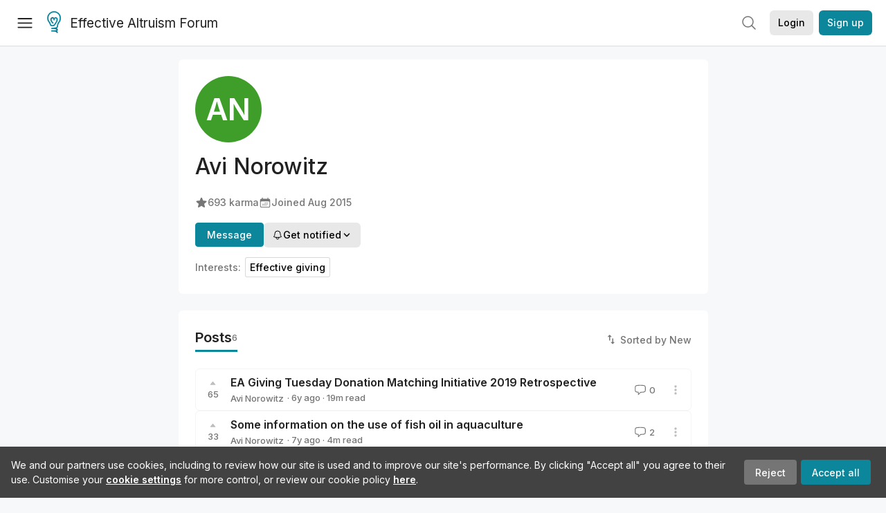

--- FILE ---
content_type: text/html; charset=utf-8
request_url: https://forum.effectivealtruism.org/users/avi-norowitz
body_size: 39152
content:
<!doctype html>
<html lang="en">
<head>
<link rel="preload" as="style" href="/allStyles?hash=411cd8eb1b68462b51a914502c921b7904741c7eeec73c2f4607a876d1b9b9c5&theme=%7B%22name%22%3A%22default%22%7D" /><link rel="preload" as="style" href="/allStyles?hash=a0349ec745b0b050556dcc60730893fe2d30aabd4329ec5824da6da9294ba4d3&theme=%7B%22name%22%3A%22dark%22%7D" /><link rel="stylesheet" type="text/css" href="https://use.typekit.net/jvr1gjm.css"><link rel="stylesheet" type="text/css" href="https://use.typekit.net/tqv5rhd.css"><script>window.publicInstanceSettings = {"forumType":"EAForum","hasEvents":true,"title":"Effective Altruism Forum","tagline":"Effective altruism research, discussion and community updates","faviconUrl":"https://images.ctfassets.net/ohf186sfn6di/7J4cBC9SXCWMoqqCIqI0GI/affe205261bb8cff47501a0ada0f2268/ea-logo-square-1200x1200__1_.png?h=50","bingValidation":"956934807730F7902A92E4E5CF395944","forumSettings":{"tabTitle":"EA Forum","tabLongTitle":"Effective Altruism Forum","headerTitle":"Effective Altruism Forum","shortForumTitle":"EA Forum"},"siteNameWithArticle":"the EA Forum","taggingName":"topic","siteUrl":"https://forum.effectivealtruism.org","sentry":{"url":"https://3f843b521b2f4775bff13b82008b2f79@o241118.ingest.sentry.io/1413822","environment":"production","release":"2.1.0"},"aboutPostId":"ht2dScQTpeBXB6uMb","contactPostId":"jpqJKZm9JXgMTwSfg","introPostId":"wenu9kmeqdNfzKdFa","eaHomeSequenceId":"MWzftEpkb4Tpijjbu","eaHomeSequenceFirstPostId":"QFo7g3DFJHxYhqZue","eaHandbookPostId":"cN9Zu7dowefAfmNnH","debug":false,"testServer":false,"analytics":{"environment":"production"},"disallowCrawlers":false,"expectedDatabaseId":"de42c25fb2aa7e6db7a9298df0588d71","fmCrosspost":{"siteName":"LessWrong","baseUrl":"https://www.lesswrong.com/"},"allowTypeIIIPlayer":true,"botSite":{"redirectEnabled":true},"pg":{"idleTimeoutMs":60000},"verifyEmails":false,"hasCuratedPosts":true,"performanceMetricLogging":{"enabled":false},"twitterBot":{"enabled":false}}</script><link rel="shortcut icon" href="https://images.ctfassets.net/ohf186sfn6di/7J4cBC9SXCWMoqqCIqI0GI/affe205261bb8cff47501a0ada0f2268/ea-logo-square-1200x1200__1_.png?h=50"/><script>window.publicSettings = {"post":{"requestFeedbackKarmaLevel":200},"auth0":{"domain":"login.effectivealtruism.org","clientId":"XB2eN03HX6mJjOWYBAsw4o3hRPnhfo5q","connection":"Username-Password-Authentication"},"forum":{"postInterval":20,"maxPostsPerDay":10},"ipapi":{"apiKey":"IhJaJy9u2XHvm1WGLvYnhDZlS7h43iuaIPJbfUbLTIm5pL7MuR"},"type3":{"cutoffDate":"2023-05-01","karmaCutoff":100,"explicitlyAllowedPostIds":["m65R6pAAvd99BNEZL","Dtr8aHqCQSDhyueFZ","nzB7sphAgJDQGaLrG","6dsrwxHtCgYfJNptp","XCwNigouP88qhhei2","znFAeeKk566bCNMNE","bsE5t6qhGC65fEpzN","FpjQMYQmS3rWewZ83","jk7A3NMdbxp65kcJJ","omoZDu8ScNbot6kXS","hkimyETEo76hJ6NpW","pMsnCieusmYqGW26W","GsjmufaebreiaivF7","LpkXtFXdsRd4rG8Kb","KKzMMPpyv8NyYsJwG","mfAbsrd2ZahmwHq2G","qFfs5zXFGJaoXzb92","zu28unKfTHoxRWpGn","CfcvPBY9hdsenMHCr","JJuEKwRm3oDC3qce7","NFGEgEaLbtyrZ9dX3","pxALB46SEkwNbfiNS","CmGPp5p9RvTLuuzbt","QZy5gJ6JaxGtH7FQq","RQCTw3C59o4XsHvZ4","zdAst6ezi45cChRi6","oRx3LeqFdxN2JTANJ","KfqFLDkoccf8NQsQe","SatDeTkLtHiMrtDjc","i9RJjun327SnT3vW8","P52eSwfmwaN2uwrcM","euBJ4rgfhZBkmBDRT","M2gBGYWEQDnrPt6nb","XHZJ9i7QBtAJZ6byW","sqMgzYpvrdA6Dimfi","u8eif2FkHiaYiAdfH","cZCdfR2nxXQgrzESQ","8RcFQPiza2rvicNqw","2pNAPEQ8av3dQyXBX","yisrgRsi4v3uyhujw","jYT6c8ByLfDpYtwE9","4kqiHGrZh6Rj7EmEW","uLxjjdq6s94X5Yyoc","on34kaRXfQXMFvE6N","ATpxEPwCQWQAFf4XX","pseF3ZmY7uhLtdwss","wicAtfihz2JmPRgez","eyDDjYrG3i3PRGxtc","jSPGFxLmzJTYSZTK3","mCtZF5tbCYW2pRjhi","bDaQsDntmSZPgiSbd","2WS3i7eY4CdLH99eg","2iAwiBQm535ZSYSmo","EbvJRAvwtKAMBn2td","sLcQ4zdAnKZuMPp5u","6fzEkiiSjGn46aMWZ","hRJueS96CMLajeF57","apKTPEcRm6jSFaMya","HX9ZDGwwSxAab46N9","Bd7K4XCg4BGEaSetp","CkikpvdkkLLJHhLXL"]},"locale":"en","mapbox":{"apiKey":"pk.eyJ1IjoiY2VudHJlZm9yZWZmZWN0aXZlYWx0cnVpc20iLCJhIjoiY2txdWI4a3hqMDJ1cTJvcGJxdjhyNHBnbyJ9.MffE4UUmOgSecrNt60DSCw"},"petrov":{"afterTime":1635239887906,"beforeTime":1631226712000},"algolia":{"appId":"J261XPY4TF","searchKey":"a18008476db83aaca9b51b6444d80d18","indexPrefix":"test_","autoSyncIndexes":false},"botSite":{"url":"https://forum-bots.effectivealtruism.org","userAgentRegexes":{".*":[".*scalaj-http/.*",".*python-requests/.*",".*python-httpx/.*",".*okhttp/.*",".*axios/.*",".*PostmanRuntime/.*",".*WordPress/.*;.*",".*Go-http-client/.*",".*scrapy/.*"],"/all(p|P)osts\\?.*":[".*Mozilla/5.0.*AppleWebKit/537.36.*bingbot/.*",".*Mozilla/5.0.*YandexRenderResourcesBot/.*",".*Mozilla/5.0.*YandexBot/.*",".*Mozilla/5.0.*SemrushBot.*",".*Mozilla/5.0.*Googlebot/.*",".*Mozilla/5.0.*MegaIndex.ru/.*"]}},"datadog":{"rumSampleRate":0,"tracingSampleRate":100,"sessionReplaySampleRate":0},"logoUrl":"https://images.ctfassets.net/ohf186sfn6di/7J4cBC9SXCWMoqqCIqI0GI/affe205261bb8cff47501a0ada0f2268/ea-logo-square-1200x1200__1_.png?h=100","amaTagId":"nj9svkXCASvFayRrR","ckEditor":{"uploadUrl":"https://39669.cke-cs.com/easyimage/upload/","webSocketUrl":"39669.cke-cs.com/ws"},"debuggers":["twitter-bot"],"mailchimp":{"eaForumListId":"563e6dbcfa","forumDigestListId":"7457c7ff3e","eaNewsletterListId":"51c1df13ac"},"reCaptcha":{"apiKey":"6LdJj6QUAAAAAG6U6e_nhCnpY06M3og1tYuKhW5U"},"siteImage":"https://res.cloudinary.com/cea/image/upload/v1582740871/EA_Forum_OG_Image.png","cloudinary":{"cloudName":"cea","uploadPresetBanner":"dg6sakas","uploadPresetDigest":"kwiphued","uploadPresetProfile":"ckffb3g5","uploadPresetGridImage":"omqmhwsk","uploadPresetSpotlight":"dg6sakas","uploadPresetEventImage":"r8g0ckcq","uploadPresetSocialPreview":"xgsjqx55"},"googleMaps":{"apiKey":"AIzaSyB0udA9kJ6zx86V_PE1MQEj7nf6iypL6uU"},"moderation":{"reasonsForInitialReview":["mapLocation","firstPost","firstComment","contactedTooManyUsers","bio","website","profileImage"]},"buttonBurst":{"enabled":false},"adminAccount":{"email":"forum@effectivealtruism.org","username":"AdminTeam"},"annualReview":{"end":"2022-02-01","start":"2021-12-01","reviewPhaseEnd":"2022-01-15","nominationPhaseEnd":"2021-12-14","announcementPostPath":"/posts/jB7Ten8qmDszRMTho/forum-review-the-best-of-ea-2011-2020"},"showSmallpox":false,"batchHttpLink":{"batchMax":10},"intercomAppId":"xycbzvda","showEAGBanner":false,"elicitSourceId":"4M2468qIv","isProductionDB":true,"commentInterval":8,"elicitSourceURL":"https://forum.effectivealtruism.org","eventBannerLink":"/posts/iGvRmX9L7rsYTHedR/world-malaria-day-reflecting-on-past-victories-and","googleDocImport":{"enabled":true},"moderationEmail":"forum@effectivealtruism.org","openThreadTagId":"eTLv8KzwBGcDip9Wi","showEventBanner":false,"startHerePostId":"BsnGqnLzrLdmsYTGt","timeDecayFactor":0.8,"googleTagManager":{"apiKey":"GTM-5VK8D73"},"hasCookieConsent":true,"hasProminentLogo":true,"subforumTagSlugs":["software-engineering","bioethics","effective-giving","forecasting-and-estimation"],"frontpageAlgorithm":{"cacheDisabled":true,"daysAgoCutoff":21,"decayFactorSlowest":0.5},"legacyRouteAcronym":"ea","showHandbookBanner":false,"subforumCommentBonus":{"base":20,"duration":48,"exponent":0.3,"magnitude":100},"subforumIntroMessage":"\n<h2>What is a subforum?<\/h2>\n<p>Subforums are spaces for discussion, questions, and more\ndetailed posts about particular topics. Full posts in this\nspace may also appear on the Frontpage, and posts from other\nparts of the EA Forum may appear here if relevant tags are applied.\nDiscussions in this space will never appear elsewhere.<\/p>","defaultVisibilityTags":[{"tagId":"ZCihBFp5P64JCvQY6","tagName":"Community","filterMode":"Hidden"}],"showHomepageWrappedAd":false,"eventBannerMobileImage":"Banner/world_malaria_day_mobile.png","linkpostUrlPlaceholder":"http://johnsalvatier.org/blog/2017/reality-has-a-surprising-amount-of-detail","maxDocumentsPerRequest":5000,"defaultSequenceBannerId":"Banner/yeldubyolqpl3vqqy0m6.jpg","eventBannerDesktopImage":"Banner/world_malaria_day_web.png","useExperimentalTagStyle":false,"newUserIconKarmaThreshold":50,"hideUnreviewedAuthorComments":"2023-02-08T17:00:00","commentRateLimitDownvoteRatio":0.3,"commentRateLimitKarmaThreshold":30}</script><script>window.tabId = "LoqwtCbDoJEgDvqFf"</script><script>window.isReturningVisitor = false</script><script async src="/js/bundle.js?hash=221c182a93f21c5b7516fb869c582983cd24d676db1e8ef86b536f8e2321c260"></script><meta data-react-helmet="true" charSet="utf-8"/><meta data-react-helmet="true" name="viewport" content="width=device-width, initial-scale=1"/><title data-react-helmet="true">Avi Norowitz - EA Forum</title><meta data-react-helmet="true" name="twitter:image:src" content="https://res.cloudinary.com/cea/image/upload/v1582740871/EA_Forum_OG_Image.png"/><meta data-react-helmet="true" property="og:image" content="https://res.cloudinary.com/cea/image/upload/v1582740871/EA_Forum_OG_Image.png"/><meta data-react-helmet="true" http-equiv="Accept-CH" content="DPR, Viewport-Width, Width"/><meta data-react-helmet="true" property="og:title" content="Avi Norowitz - EA Forum"/><meta data-react-helmet="true" name="description" content="Avi Norowitz&#x27;s profile on the EA Forum — Effective altruism research, discussion and community updates"/><meta data-react-helmet="true" name="twitter:description" content="Avi Norowitz&#x27;s profile on the EA Forum — Effective altruism research, discussion and community updates"/><meta data-react-helmet="true" property="og:type" content="article"/><meta data-react-helmet="true" property="og:url" content="https://forum.effectivealtruism.org/users/avi-norowitz"/><meta data-react-helmet="true" property="og:description" content="Avi Norowitz&#x27;s profile on the EA Forum — Effective altruism research, discussion and community updates"/><meta data-react-helmet="true" http-equiv="delegate-ch" content="sec-ch-dpr https://res.cloudinary.com;"/><link data-react-helmet="true" rel="sitemap" type="application/xml" title="Sitemap" href="/sitemap.xml"/><link data-react-helmet="true" rel="canonical" href="https://forum.effectivealtruism.org/users/avi-norowitz"/><link data-react-helmet="true" rel="alternate" type="application/rss+xml" href="https://forum.effectivealtruism.org/feed.xml"/><meta name="twitter:card" content="summary"/><link data-react-helmet="true" rel="stylesheet" href="https://fonts.googleapis.com/css?family=Merriweather:300,300italic,400,400italic,500,500italic,600,600italic,700,700italic&amp;subset=all"/><link data-react-helmet="true" rel="stylesheet" href="https://fonts.googleapis.com/css?family=Inter:300,300italic,400,400italic,450,450italic,500,500italic,600,600italic,700,700italic"/><script data-react-helmet="true" type="application/ld+json">{"@context":"http://schema.org","@type":"Person","name":"Avi Norowitz","url":"https://forum.effectivealtruism.org/users/avi-norowitz","interactionStatistic":[{"@type":"InteractionCounter","interactionType":{"@type":"http://schema.org/LikeAction"},"userInteractionCount":693},{"@type":"InteractionCounter","interactionType":{"@type":"http://schema.org/WriteAction"},"userInteractionCount":6}],"memberSince":"2015-08-15T23:04:03.594Z"}</script><script>window.themeOptions = {"name":"auto"}</script><style id="jss-insertion-start"></style><style id="jss-insertion-end"></style><style id="main-styles">@import url("/allStyles?hash=411cd8eb1b68462b51a914502c921b7904741c7eeec73c2f4607a876d1b9b9c5&theme=%7B%22name%22%3A%22default%22%7D") screen and (prefers-color-scheme: light);
@import url("/allStyles?hash=a0349ec745b0b050556dcc60730893fe2d30aabd4329ec5824da6da9294ba4d3&theme=%7B%22name%22%3A%22dark%22%7D") screen and (prefers-color-scheme: dark);
@import url("/allStyles?hash=411cd8eb1b68462b51a914502c921b7904741c7eeec73c2f4607a876d1b9b9c5&theme=%7B%22name%22%3A%22default%22%7D") print;
</style></head>
<body class="welcomeBoxABTest_control twoLineEventsSidebar_expanded">
<div id="react-app"><link rel="preload" as="image" href="https://images.ctfassets.net/ohf186sfn6di/7J4cBC9SXCWMoqqCIqI0GI/affe205261bb8cff47501a0ada0f2268/ea-logo-square-1200x1200__1_.png?h=100"/><div class="wrapper" id="wrapper"><noscript class="noscript-warning"> This website requires javascript to properly function. Consider activating javascript to get access to all site functionality. </noscript><noscript><iframe src="https://www.googletagmanager.com/ns.html?id=GTM-5VK8D73" height="0" width="0" style="display:none;visibility:hidden"></iframe></noscript><div class="Header-root"><div style="height:66px" class="Header-headroom headroom-wrapper"><div class="headroom headroom--unfixed"><header class="Header-appBar"><div class="MuiToolbar-root MuiToolbar-regular"><button tabindex="0" class="MuiButtonBase-root MuiIconButton-root MuiIconButton-colorInherit Header-menuButton" type="button" aria-label="Menu"><span class="MuiIconButton-label"><svg width="20" height="20" viewBox="0 0 20 20" fill="none" xmlns="http://www.w3.org/2000/svg" class="Header-icon ForumIcon-root"><path d="M2 5H18M2 10.25H18M2 15.5H18" stroke="currentColor" stroke-width="1.5" stroke-linecap="round" stroke-linejoin="round"></path></svg></span><span class="MuiTouchRipple-root"></span></button><h2 class="Typography-root Typography-title Header-title"><div class="Header-hideSmDown"><div class="Header-titleSubtitleContainer"><div class="Header-titleFundraiserContainer"><a class="Header-titleLink" href="/"><div class="Header-siteLogo"><img class="SiteLogo-root" src="https://images.ctfassets.net/ohf186sfn6di/7J4cBC9SXCWMoqqCIqI0GI/affe205261bb8cff47501a0ada0f2268/ea-logo-square-1200x1200__1_.png?h=100" title="Effective Altruism Forum" alt="Effective Altruism Forum Logo"/></div>Effective Altruism Forum</a></div></div></div><div class="Header-hideMdUp Header-titleFundraiserContainer"><a class="Header-titleLink" href="/"><div class="Header-siteLogo"><img class="SiteLogo-root" src="https://images.ctfassets.net/ohf186sfn6di/7J4cBC9SXCWMoqqCIqI0GI/affe205261bb8cff47501a0ada0f2268/ea-logo-square-1200x1200__1_.png?h=100" title="Effective Altruism Forum" alt="Effective Altruism Forum Logo"/></div>EA Forum</a></div></h2><div class="Header-rightHeaderItems"><div class="SearchBar-root"><div class="SearchBar-rootChild"><div class="SearchBar-searchInputArea SearchBar-searchInputAreaSmall"><div><button tabindex="0" class="MuiButtonBase-root MuiIconButton-root SearchBar-searchIconButton SearchBar-searchIconButtonSmall" type="button"><span class="MuiIconButton-label"><svg xmlns="http://www.w3.org/2000/svg" fill="none" viewBox="0 0 24 24" stroke-width="1.5" stroke="currentColor" aria-hidden="true" class="SearchBar-searchIcon ForumIcon-root"><path stroke-linecap="round" stroke-linejoin="round" d="M21 21l-5.197-5.197m0 0A7.5 7.5 0 105.196 5.196a7.5 7.5 0 0010.607 10.607z"></path></svg></span><span class="MuiTouchRipple-root"></span></button></div><div></div></div></div></div><div class="UsersAccountMenu-root"><button tabindex="0" class="MuiButtonBase-root MuiButton-root MuiButton-contained MuiButton-containedPrimary MuiButton-raised MuiButton-raisedPrimary EAButton-root UsersAccountMenu-login EAButton-variantContained EAButton-greyContained" type="button" data-testid="user-login-button"><span class="MuiButton-label">Login</span><span class="MuiTouchRipple-root"></span></button><button tabindex="0" class="MuiButtonBase-root MuiButton-root MuiButton-contained MuiButton-containedPrimary MuiButton-raised MuiButton-raisedPrimary EAButton-root UsersAccountMenu-signUp EAButton-variantContained" type="button" data-testid="user-signup-button"><span class="MuiButton-label">Sign up</span><span class="MuiTouchRipple-root"></span></button></div></div></div></header></div></div></div><div class=""><div class="Layout-searchResultsArea"></div><div class="Layout-main"><div><div class="SingleColumnSection-root"><div class="FriendlyUsersProfile-section FriendlyUsersProfile-mainSection"><picture class="UsersProfileImage-wrapper"><svg xmlns="http://www.w3.org/2000/svg" version="1.1" width="96px" height="96px" viewBox="0 0 96 96" class="UsersProfileImage-root EAUsersProfileImage-root"><rect fill="hsl(109deg 59% 39%)" width="96" height="96" cx="48" cy="48" r="48"></rect><text class="UsersProfileImage-initalText" x="50%" y="50%" alignment-baseline="middle" text-anchor="middle" font-size="43.2" font-weight="600" dy=".1em" dominant-baseline="middle">AN</text></svg></picture><h1 class="Typography-root Typography-headline FriendlyUsersProfile-username"><span>Avi Norowitz</span></h1><div class="EAUsersMetaInfo-iconsRow ContentStyles-base content ContentStyles-commentBody"><span class="LWTooltip-root"><span class="EAUsersMetaInfo-userMetaInfo" id="karma-info"><svg xmlns="http://www.w3.org/2000/svg" viewBox="0 0 24 24" fill="currentColor" aria-hidden="true" class="EAUsersMetaInfo-userMetaInfoIcon ForumIcon-root"><path fill-rule="evenodd" d="M10.788 3.21c.448-1.077 1.976-1.077 2.424 0l2.082 5.007 5.404.433c1.164.093 1.636 1.545.749 2.305l-4.117 3.527 1.257 5.273c.271 1.136-.964 2.033-1.96 1.425L12 18.354 7.373 21.18c-.996.608-2.231-.29-1.96-1.425l1.257-5.273-4.117-3.527c-.887-.76-.415-2.212.749-2.305l5.404-.433 2.082-5.006z" clip-rule="evenodd"></path></svg>693<!-- --> karma</span></span><span class="EAUsersMetaInfo-userMetaInfo"><svg xmlns="http://www.w3.org/2000/svg" viewBox="0 0 24 24" fill="currentColor" aria-hidden="true" class="EAUsersMetaInfo-userMetaInfoIcon ForumIcon-root"><path d="M12.75 12.75a.75.75 0 11-1.5 0 .75.75 0 011.5 0zM7.5 15.75a.75.75 0 100-1.5.75.75 0 000 1.5zM8.25 17.25a.75.75 0 11-1.5 0 .75.75 0 011.5 0zM9.75 15.75a.75.75 0 100-1.5.75.75 0 000 1.5zM10.5 17.25a.75.75 0 11-1.5 0 .75.75 0 011.5 0zM12 15.75a.75.75 0 100-1.5.75.75 0 000 1.5zM12.75 17.25a.75.75 0 11-1.5 0 .75.75 0 011.5 0zM14.25 15.75a.75.75 0 100-1.5.75.75 0 000 1.5zM15 17.25a.75.75 0 11-1.5 0 .75.75 0 011.5 0zM16.5 15.75a.75.75 0 100-1.5.75.75 0 000 1.5zM15 12.75a.75.75 0 11-1.5 0 .75.75 0 011.5 0zM16.5 13.5a.75.75 0 100-1.5.75.75 0 000 1.5z"></path><path fill-rule="evenodd" d="M6.75 2.25A.75.75 0 017.5 3v1.5h9V3A.75.75 0 0118 3v1.5h.75a3 3 0 013 3v11.25a3 3 0 01-3 3H5.25a3 3 0 01-3-3V7.5a3 3 0 013-3H6V3a.75.75 0 01.75-.75zm13.5 9a1.5 1.5 0 00-1.5-1.5H5.25a1.5 1.5 0 00-1.5 1.5v7.5a1.5 1.5 0 001.5 1.5h13.5a1.5 1.5 0 001.5-1.5v-7.5z" clip-rule="evenodd"></path></svg><span>Joined <span class="LWTooltip-root"><time dateTime="2015-08-15T23:04:03.594Z">Aug 2015</time></span></span></span></div><div class="FriendlyUsersProfile-btns"><div><a tabindex="0" class="FriendlyUsersProfile-messageBtn">Message</a></div><div><div><button tabindex="0" class="MuiButtonBase-root MuiButton-root MuiButton-contained MuiButton-containedPrimary MuiButton-raised MuiButton-raisedPrimary EAButton-root EAButton-variantContained EAButton-greyContained" type="button"><span class="MuiButton-label"><span class="UserNotifyDropdown-buttonContent"><svg xmlns="http://www.w3.org/2000/svg" fill="none" viewBox="0 0 24 24" stroke-width="1.5" stroke="currentColor" aria-hidden="true" class="UserNotifyDropdown-buttonIcon ForumIcon-root"><path stroke-linecap="round" stroke-linejoin="round" d="M14.857 17.082a23.848 23.848 0 005.454-1.31A8.967 8.967 0 0118 9.75v-.7V9A6 6 0 006 9v.75a8.967 8.967 0 01-2.312 6.022c1.733.64 3.56 1.085 5.455 1.31m5.714 0a24.255 24.255 0 01-5.714 0m5.714 0a3 3 0 11-5.714 0"></path></svg>Get notified<svg width="20" height="20" viewBox="0 0 20 20" fill="currentColor" xmlns="http://www.w3.org/2000/svg" class="UserNotifyDropdown-buttonIcon ForumIcon-root"><path fill-rule="evenodd" clip-rule="evenodd" d="M5.23017 7.20938C5.52875 6.92228 6.00353 6.93159 6.29063 7.23017L10 11.1679L13.7094 7.23017C13.9965 6.93159 14.4713 6.92228 14.7698 7.20938C15.0684 7.49647 15.0777 7.97125 14.7906 8.26983L10.5406 12.7698C10.3992 12.9169 10.204 13 10 13C9.79599 13 9.60078 12.9169 9.45938 12.7698L5.20938 8.26983C4.92228 7.97125 4.93159 7.49647 5.23017 7.20938Z" fill="currentColor" stroke="currentColor" stroke-width="0.5" stroke-linecap="round" stroke-linejoin="round"></path></svg></span></span><span class="MuiTouchRipple-root"></span></button></div></div></div><div class="FriendlyUsersProfile-interests"><div>Interests:</div><span class=""><span class="FooterTag-root"><a href="/topics/effective-giving"><span class="FooterTag-name">Effective giving</span></a></span></span></div></div><div class="FriendlyUsersProfile-section" id="posts"><div class="FriendlyUsersProfile-sectionHeadingRow"><h1 class="Typography-root Typography-headline FriendlyUsersProfile-sectionHeading">Posts <div class="FriendlyUsersProfile-sectionHeadingCount">6</div></h1><span class="SortButton-iconWithLabelGroup"><svg class="MuiSvgIcon-root SortButton-icon SortButton-iconWithLabel" focusable="false" viewBox="0 0 24 24" aria-hidden="true" role="presentation"><path d="M16 17.01V10h-2v7.01h-3L15 21l4-3.99h-3zM9 3L5 6.99h3V14h2V6.99h3L9 3z"></path><path fill="none" d="M0 0h24v24H0z"></path></svg><span class="SortButton-label">Sorted by New</span></span></div><div class="ProfileShortform-root"></div><div class=""><div class=""><div class="EAPostsItem-root"><div class="EAPostsItem-expandedCommentsWrapper"><div class="EAPostsItem-container"><div class="EAKarmaDisplay-root EAPostsItem-karmaDisplay"><div class="EAKarmaDisplay-voteArrow"><svg width="9" height="6" viewBox="0 0 9 6" fill="currentColor" xmlns="http://www.w3.org/2000/svg"><path d="M4.11427 0.967669C4.31426 0.725192 4.68574 0.725192 4.88573 0.967669L8.15534 4.93186C8.42431 5.25798 8.19234 5.75 7.76961 5.75H1.23039C0.807659 5.75 0.575686 5.25798 0.844665 4.93186L4.11427 0.967669Z"></path></svg></div><span class="LWTooltip-root">65</span></div><div class="EAPostsItem-details"><span class="PostsTitle-root EAPostsItem-title"><span class="PostsTitle-eaTitleDesktopEllipsis"><span><span class=""><div class="EAPostsItem-titleWrapper"><a href="/posts/EYtad3vgsJDMjKKju/ea-giving-tuesday-donation-matching-initiative-2019">EA Giving Tuesday Donation Matching Initiative 2019 Retrospective</a></div></span></span></span><span class="PostsTitle-hideXsDown"><div class="PostsTitle-interactionWrapper"><span class="PostsItemIcons-iconSet"></span></div></span></span><div class="EAPostsItem-meta"><div class="EAPostMeta-root"><div class="EAPostMeta-interactionWrapper"><div class="TruncatedAuthorsList-root"><span class="TruncatedAuthorsList-item TruncatedAuthorsList-placeholder"><span><span class=""><a class="UsersNameDisplay-noColor" href="/users/avi-norowitz">Avi Norowitz</a></span></span></span><div class="TruncatedAuthorsList-scratch" aria-hidden="true"><span class="TruncatedAuthorsList-item"><span><span class=""><a class="UsersNameDisplay-noColor" href="/users/avi-norowitz">Avi Norowitz</a></span></span></span></div></div></div><div><span class="EAPostMeta-date"> · <span class="LWTooltip-root"><span class="Typography-root Typography-body2 PostsItem2MetaInfo-metaInfo"><time class="" dateTime="2020-07-03T20:09:32.317Z">6y<span class="PostsItemDate-xsHide"> ago</span></time></span></span></span><span class="EAPostMeta-readTime"> · <!-- -->19<!-- -->m read</span></div></div><div class="EAPostsItem-secondaryContainer EAPostsItem-onlyMobile"><div class="EAPostsItem-interactionWrapper"><a class="EAPostsItem-comments"><svg xmlns="http://www.w3.org/2000/svg" fill="none" viewBox="0 0 24 24" stroke-width="1.5" stroke="currentColor" aria-hidden="true" class="ForumIcon-root"><path stroke-linecap="round" stroke-linejoin="round" d="M2.25 12.76c0 1.6 1.123 2.994 2.707 3.227 1.087.16 2.185.283 3.293.369V21l4.076-4.076a1.526 1.526 0 011.037-.443 48.282 48.282 0 005.68-.494c1.584-.233 2.707-1.626 2.707-3.228V6.741c0-1.602-1.123-2.995-2.707-3.228A48.394 48.394 0 0012 3c-2.392 0-4.744.175-7.043.513C3.373 3.746 2.25 5.14 2.25 6.741v6.018z"></path></svg>0</a></div><div class="EAPostsItem-postActions"><div class="EAPostsItem-interactionWrapper"><div class="PostActionsButton-root"><div><svg class="MuiSvgIcon-root PostActionsButton-icon" focusable="false" viewBox="0 0 24 24" aria-hidden="true" role="presentation"><path fill="none" d="M0 0h24v24H0z"></path><path d="M12 8c1.1 0 2-.9 2-2s-.9-2-2-2-2 .9-2 2 .9 2 2 2zm0 2c-1.1 0-2 .9-2 2s.9 2 2 2 2-.9 2-2-.9-2-2-2zm0 6c-1.1 0-2 .9-2 2s.9 2 2 2 2-.9 2-2-.9-2-2-2z"></path></svg></div></div></div></div></div></div></div><div class="EAPostsItem-secondaryContainer EAPostsItem-hideOnMobile"><div class="EAPostsItem-interactionWrapper"><a class="EAPostsItem-comments"><svg xmlns="http://www.w3.org/2000/svg" fill="none" viewBox="0 0 24 24" stroke-width="1.5" stroke="currentColor" aria-hidden="true" class="ForumIcon-root"><path stroke-linecap="round" stroke-linejoin="round" d="M2.25 12.76c0 1.6 1.123 2.994 2.707 3.227 1.087.16 2.185.283 3.293.369V21l4.076-4.076a1.526 1.526 0 011.037-.443 48.282 48.282 0 005.68-.494c1.584-.233 2.707-1.626 2.707-3.228V6.741c0-1.602-1.123-2.995-2.707-3.228A48.394 48.394 0 0012 3c-2.392 0-4.744.175-7.043.513C3.373 3.746 2.25 5.14 2.25 6.741v6.018z"></path></svg>0</a></div><div class="EAPostsItem-postActions"><div class="EAPostsItem-interactionWrapper"><div class="PostActionsButton-root"><div><svg class="MuiSvgIcon-root PostActionsButton-icon" focusable="false" viewBox="0 0 24 24" aria-hidden="true" role="presentation"><path fill="none" d="M0 0h24v24H0z"></path><path d="M12 8c1.1 0 2-.9 2-2s-.9-2-2-2-2 .9-2 2 .9 2 2 2zm0 2c-1.1 0-2 .9-2 2s.9 2 2 2 2-.9 2-2-.9-2-2-2zm0 6c-1.1 0-2 .9-2 2s.9 2 2 2 2-.9 2-2-.9-2-2-2z"></path></svg></div></div></div></div></div><div class="EAPostsItem-interactionWrapper"></div></div></div></div><div class="EAPostsItem-root"><div class="EAPostsItem-expandedCommentsWrapper"><div class="EAPostsItem-container"><div class="EAKarmaDisplay-root EAPostsItem-karmaDisplay"><div class="EAKarmaDisplay-voteArrow"><svg width="9" height="6" viewBox="0 0 9 6" fill="currentColor" xmlns="http://www.w3.org/2000/svg"><path d="M4.11427 0.967669C4.31426 0.725192 4.68574 0.725192 4.88573 0.967669L8.15534 4.93186C8.42431 5.25798 8.19234 5.75 7.76961 5.75H1.23039C0.807659 5.75 0.575686 5.25798 0.844665 4.93186L4.11427 0.967669Z"></path></svg></div><span class="LWTooltip-root">33</span></div><div class="EAPostsItem-details"><span class="PostsTitle-root EAPostsItem-title"><span class="PostsTitle-eaTitleDesktopEllipsis"><span><span class=""><div class="EAPostsItem-titleWrapper"><a href="/posts/cb75Auswj5gx6FSEb/some-information-on-the-use-of-fish-oil-in-aquaculture">Some information on the use of fish oil in aquaculture</a></div></span></span></span><span class="PostsTitle-hideXsDown"><div class="PostsTitle-interactionWrapper"><span class="PostsItemIcons-iconSet"></span></div></span></span><div class="EAPostsItem-meta"><div class="EAPostMeta-root"><div class="EAPostMeta-interactionWrapper"><div class="TruncatedAuthorsList-root"><span class="TruncatedAuthorsList-item TruncatedAuthorsList-placeholder"><span><span class=""><a class="UsersNameDisplay-noColor" href="/users/avi-norowitz">Avi Norowitz</a></span></span></span><div class="TruncatedAuthorsList-scratch" aria-hidden="true"><span class="TruncatedAuthorsList-item"><span><span class=""><a class="UsersNameDisplay-noColor" href="/users/avi-norowitz">Avi Norowitz</a></span></span></span></div></div></div><div><span class="EAPostMeta-date"> · <span class="LWTooltip-root"><span class="Typography-root Typography-body2 PostsItem2MetaInfo-metaInfo"><time class="" dateTime="2019-03-31T22:50:30.918Z">7y<span class="PostsItemDate-xsHide"> ago</span></time></span></span></span><span class="EAPostMeta-readTime"> · <!-- -->4<!-- -->m read</span></div></div><div class="EAPostsItem-secondaryContainer EAPostsItem-onlyMobile"><div class="EAPostsItem-interactionWrapper"><a class="EAPostsItem-comments"><svg xmlns="http://www.w3.org/2000/svg" fill="none" viewBox="0 0 24 24" stroke-width="1.5" stroke="currentColor" aria-hidden="true" class="ForumIcon-root"><path stroke-linecap="round" stroke-linejoin="round" d="M2.25 12.76c0 1.6 1.123 2.994 2.707 3.227 1.087.16 2.185.283 3.293.369V21l4.076-4.076a1.526 1.526 0 011.037-.443 48.282 48.282 0 005.68-.494c1.584-.233 2.707-1.626 2.707-3.228V6.741c0-1.602-1.123-2.995-2.707-3.228A48.394 48.394 0 0012 3c-2.392 0-4.744.175-7.043.513C3.373 3.746 2.25 5.14 2.25 6.741v6.018z"></path></svg>2</a></div><div class="EAPostsItem-postActions"><div class="EAPostsItem-interactionWrapper"><div class="PostActionsButton-root"><div><svg class="MuiSvgIcon-root PostActionsButton-icon" focusable="false" viewBox="0 0 24 24" aria-hidden="true" role="presentation"><path fill="none" d="M0 0h24v24H0z"></path><path d="M12 8c1.1 0 2-.9 2-2s-.9-2-2-2-2 .9-2 2 .9 2 2 2zm0 2c-1.1 0-2 .9-2 2s.9 2 2 2 2-.9 2-2-.9-2-2-2zm0 6c-1.1 0-2 .9-2 2s.9 2 2 2 2-.9 2-2-.9-2-2-2z"></path></svg></div></div></div></div></div></div></div><div class="EAPostsItem-secondaryContainer EAPostsItem-hideOnMobile"><div class="EAPostsItem-interactionWrapper"><a class="EAPostsItem-comments"><svg xmlns="http://www.w3.org/2000/svg" fill="none" viewBox="0 0 24 24" stroke-width="1.5" stroke="currentColor" aria-hidden="true" class="ForumIcon-root"><path stroke-linecap="round" stroke-linejoin="round" d="M2.25 12.76c0 1.6 1.123 2.994 2.707 3.227 1.087.16 2.185.283 3.293.369V21l4.076-4.076a1.526 1.526 0 011.037-.443 48.282 48.282 0 005.68-.494c1.584-.233 2.707-1.626 2.707-3.228V6.741c0-1.602-1.123-2.995-2.707-3.228A48.394 48.394 0 0012 3c-2.392 0-4.744.175-7.043.513C3.373 3.746 2.25 5.14 2.25 6.741v6.018z"></path></svg>2</a></div><div class="EAPostsItem-postActions"><div class="EAPostsItem-interactionWrapper"><div class="PostActionsButton-root"><div><svg class="MuiSvgIcon-root PostActionsButton-icon" focusable="false" viewBox="0 0 24 24" aria-hidden="true" role="presentation"><path fill="none" d="M0 0h24v24H0z"></path><path d="M12 8c1.1 0 2-.9 2-2s-.9-2-2-2-2 .9-2 2 .9 2 2 2zm0 2c-1.1 0-2 .9-2 2s.9 2 2 2 2-.9 2-2-.9-2-2-2zm0 6c-1.1 0-2 .9-2 2s.9 2 2 2 2-.9 2-2-.9-2-2-2z"></path></svg></div></div></div></div></div><div class="EAPostsItem-interactionWrapper"></div></div></div></div><div class="EAPostsItem-root"><div class="EAPostsItem-expandedCommentsWrapper"><div class="EAPostsItem-container"><div class="EAKarmaDisplay-root EAPostsItem-karmaDisplay"><div class="EAKarmaDisplay-voteArrow"><svg width="9" height="6" viewBox="0 0 9 6" fill="currentColor" xmlns="http://www.w3.org/2000/svg"><path d="M4.11427 0.967669C4.31426 0.725192 4.68574 0.725192 4.88573 0.967669L8.15534 4.93186C8.42431 5.25798 8.19234 5.75 7.76961 5.75H1.23039C0.807659 5.75 0.575686 5.25798 0.844665 4.93186L4.11427 0.967669Z"></path></svg></div><span class="LWTooltip-root">86</span></div><div class="EAPostsItem-details"><span class="PostsTitle-root EAPostsItem-title"><span class="PostsTitle-eaTitleDesktopEllipsis"><span><span class=""><div class="EAPostsItem-titleWrapper"><a href="/posts/Ns3h8rCtsTMgFZ9eH/ea-giving-tuesday-donation-matching-initiative-2018-1">EA Giving Tuesday Donation Matching Initiative 2018 Retrospective</a></div></span></span></span><span class="PostsTitle-hideXsDown"><div class="PostsTitle-interactionWrapper"><span class="PostsItemIcons-iconSet"></span></div></span></span><div class="EAPostsItem-meta"><div class="EAPostMeta-root"><div class="EAPostMeta-interactionWrapper"><div class="TruncatedAuthorsList-root"><span class="TruncatedAuthorsList-item TruncatedAuthorsList-placeholder"><span><span class=""><a class="UsersNameDisplay-noColor" href="/users/avi-norowitz">Avi Norowitz</a></span></span></span><div class="TruncatedAuthorsList-scratch" aria-hidden="true"><span class="TruncatedAuthorsList-item"><span><span class=""><a class="UsersNameDisplay-noColor" href="/users/avi-norowitz">Avi Norowitz</a></span></span></span></div></div></div><div><span class="EAPostMeta-date"> · <span class="LWTooltip-root"><span class="Typography-root Typography-body2 PostsItem2MetaInfo-metaInfo"><time class="" dateTime="2019-01-06T16:23:57.019Z">7y<span class="PostsItemDate-xsHide"> ago</span></time></span></span></span><span class="EAPostMeta-readTime"> · <!-- -->24<!-- -->m read</span></div></div><div class="EAPostsItem-secondaryContainer EAPostsItem-onlyMobile"><div class="EAPostsItem-interactionWrapper"><a class="EAPostsItem-comments"><svg xmlns="http://www.w3.org/2000/svg" fill="none" viewBox="0 0 24 24" stroke-width="1.5" stroke="currentColor" aria-hidden="true" class="ForumIcon-root"><path stroke-linecap="round" stroke-linejoin="round" d="M2.25 12.76c0 1.6 1.123 2.994 2.707 3.227 1.087.16 2.185.283 3.293.369V21l4.076-4.076a1.526 1.526 0 011.037-.443 48.282 48.282 0 005.68-.494c1.584-.233 2.707-1.626 2.707-3.228V6.741c0-1.602-1.123-2.995-2.707-3.228A48.394 48.394 0 0012 3c-2.392 0-4.744.175-7.043.513C3.373 3.746 2.25 5.14 2.25 6.741v6.018z"></path></svg>10</a></div><div class="EAPostsItem-postActions"><div class="EAPostsItem-interactionWrapper"><div class="PostActionsButton-root"><div><svg class="MuiSvgIcon-root PostActionsButton-icon" focusable="false" viewBox="0 0 24 24" aria-hidden="true" role="presentation"><path fill="none" d="M0 0h24v24H0z"></path><path d="M12 8c1.1 0 2-.9 2-2s-.9-2-2-2-2 .9-2 2 .9 2 2 2zm0 2c-1.1 0-2 .9-2 2s.9 2 2 2 2-.9 2-2-.9-2-2-2zm0 6c-1.1 0-2 .9-2 2s.9 2 2 2 2-.9 2-2-.9-2-2-2z"></path></svg></div></div></div></div></div></div></div><div class="EAPostsItem-secondaryContainer EAPostsItem-hideOnMobile"><div class="EAPostsItem-interactionWrapper"><a class="EAPostsItem-comments"><svg xmlns="http://www.w3.org/2000/svg" fill="none" viewBox="0 0 24 24" stroke-width="1.5" stroke="currentColor" aria-hidden="true" class="ForumIcon-root"><path stroke-linecap="round" stroke-linejoin="round" d="M2.25 12.76c0 1.6 1.123 2.994 2.707 3.227 1.087.16 2.185.283 3.293.369V21l4.076-4.076a1.526 1.526 0 011.037-.443 48.282 48.282 0 005.68-.494c1.584-.233 2.707-1.626 2.707-3.228V6.741c0-1.602-1.123-2.995-2.707-3.228A48.394 48.394 0 0012 3c-2.392 0-4.744.175-7.043.513C3.373 3.746 2.25 5.14 2.25 6.741v6.018z"></path></svg>10</a></div><div class="EAPostsItem-postActions"><div class="EAPostsItem-interactionWrapper"><div class="PostActionsButton-root"><div><svg class="MuiSvgIcon-root PostActionsButton-icon" focusable="false" viewBox="0 0 24 24" aria-hidden="true" role="presentation"><path fill="none" d="M0 0h24v24H0z"></path><path d="M12 8c1.1 0 2-.9 2-2s-.9-2-2-2-2 .9-2 2 .9 2 2 2zm0 2c-1.1 0-2 .9-2 2s.9 2 2 2 2-.9 2-2-.9-2-2-2zm0 6c-1.1 0-2 .9-2 2s.9 2 2 2 2-.9 2-2-.9-2-2-2z"></path></svg></div></div></div></div></div><div class="EAPostsItem-interactionWrapper"></div></div></div></div><div class="EAPostsItem-root"><div class="EAPostsItem-expandedCommentsWrapper"><div class="EAPostsItem-container"><div class="EAKarmaDisplay-root EAPostsItem-karmaDisplay"><div class="EAKarmaDisplay-voteArrow"><svg width="9" height="6" viewBox="0 0 9 6" fill="currentColor" xmlns="http://www.w3.org/2000/svg"><path d="M4.11427 0.967669C4.31426 0.725192 4.68574 0.725192 4.88573 0.967669L8.15534 4.93186C8.42431 5.25798 8.19234 5.75 7.76961 5.75H1.23039C0.807659 5.75 0.575686 5.25798 0.844665 4.93186L4.11427 0.967669Z"></path></svg></div><span class="LWTooltip-root">29</span></div><div class="EAPostsItem-details"><span class="PostsTitle-root EAPostsItem-title"><span class="PostsTitle-eaTitleDesktopEllipsis"><span><span class=""><div class="EAPostsItem-titleWrapper"><a href="/posts/hSs2KzEtrZXzYNFZB/ea-giving-tuesday-donation-matching-initiative-2018">EA Giving Tuesday Donation Matching Initiative 2018</a></div></span></span></span><span class="PostsTitle-hideXsDown"><div class="PostsTitle-interactionWrapper"><span class="PostsItemIcons-iconSet"></span></div></span></span><div class="EAPostsItem-meta"><div class="EAPostMeta-root"><div class="EAPostMeta-interactionWrapper"><div class="TruncatedAuthorsList-root"><span class="TruncatedAuthorsList-item TruncatedAuthorsList-placeholder"><span><span class=""><a class="UsersNameDisplay-noColor" href="/users/avi-norowitz">Avi Norowitz</a></span></span></span><div class="TruncatedAuthorsList-scratch" aria-hidden="true"><span class="TruncatedAuthorsList-item"><span><span class=""><a class="UsersNameDisplay-noColor" href="/users/avi-norowitz">Avi Norowitz</a></span></span></span></div></div></div><div><span class="EAPostMeta-date"> · <span class="LWTooltip-root"><span class="Typography-root Typography-body2 PostsItem2MetaInfo-metaInfo"><time class="" dateTime="2018-11-23T13:44:42.045Z">7y<span class="PostsItemDate-xsHide"> ago</span></time></span></span></span><span class="EAPostMeta-readTime"> · <!-- -->1<!-- -->m read</span></div></div><div class="EAPostsItem-secondaryContainer EAPostsItem-onlyMobile"><div class="EAPostsItem-interactionWrapper"><a class="EAPostsItem-comments"><svg xmlns="http://www.w3.org/2000/svg" fill="none" viewBox="0 0 24 24" stroke-width="1.5" stroke="currentColor" aria-hidden="true" class="ForumIcon-root"><path stroke-linecap="round" stroke-linejoin="round" d="M2.25 12.76c0 1.6 1.123 2.994 2.707 3.227 1.087.16 2.185.283 3.293.369V21l4.076-4.076a1.526 1.526 0 011.037-.443 48.282 48.282 0 005.68-.494c1.584-.233 2.707-1.626 2.707-3.228V6.741c0-1.602-1.123-2.995-2.707-3.228A48.394 48.394 0 0012 3c-2.392 0-4.744.175-7.043.513C3.373 3.746 2.25 5.14 2.25 6.741v6.018z"></path></svg>1</a></div><div class="EAPostsItem-postActions"><div class="EAPostsItem-interactionWrapper"><div class="PostActionsButton-root"><div><svg class="MuiSvgIcon-root PostActionsButton-icon" focusable="false" viewBox="0 0 24 24" aria-hidden="true" role="presentation"><path fill="none" d="M0 0h24v24H0z"></path><path d="M12 8c1.1 0 2-.9 2-2s-.9-2-2-2-2 .9-2 2 .9 2 2 2zm0 2c-1.1 0-2 .9-2 2s.9 2 2 2 2-.9 2-2-.9-2-2-2zm0 6c-1.1 0-2 .9-2 2s.9 2 2 2 2-.9 2-2-.9-2-2-2z"></path></svg></div></div></div></div></div></div></div><div class="EAPostsItem-secondaryContainer EAPostsItem-hideOnMobile"><div class="EAPostsItem-interactionWrapper"><a class="EAPostsItem-comments"><svg xmlns="http://www.w3.org/2000/svg" fill="none" viewBox="0 0 24 24" stroke-width="1.5" stroke="currentColor" aria-hidden="true" class="ForumIcon-root"><path stroke-linecap="round" stroke-linejoin="round" d="M2.25 12.76c0 1.6 1.123 2.994 2.707 3.227 1.087.16 2.185.283 3.293.369V21l4.076-4.076a1.526 1.526 0 011.037-.443 48.282 48.282 0 005.68-.494c1.584-.233 2.707-1.626 2.707-3.228V6.741c0-1.602-1.123-2.995-2.707-3.228A48.394 48.394 0 0012 3c-2.392 0-4.744.175-7.043.513C3.373 3.746 2.25 5.14 2.25 6.741v6.018z"></path></svg>1</a></div><div class="EAPostsItem-postActions"><div class="EAPostsItem-interactionWrapper"><div class="PostActionsButton-root"><div><svg class="MuiSvgIcon-root PostActionsButton-icon" focusable="false" viewBox="0 0 24 24" aria-hidden="true" role="presentation"><path fill="none" d="M0 0h24v24H0z"></path><path d="M12 8c1.1 0 2-.9 2-2s-.9-2-2-2-2 .9-2 2 .9 2 2 2zm0 2c-1.1 0-2 .9-2 2s.9 2 2 2 2-.9 2-2-.9-2-2-2zm0 6c-1.1 0-2 .9-2 2s.9 2 2 2 2-.9 2-2-.9-2-2-2z"></path></svg></div></div></div></div></div><div class="EAPostsItem-interactionWrapper"></div></div></div></div><div class="EAPostsItem-root"><div class="EAPostsItem-expandedCommentsWrapper"><div class="EAPostsItem-container"><div class="EAKarmaDisplay-root EAPostsItem-karmaDisplay"><div class="EAKarmaDisplay-voteArrow"><svg width="9" height="6" viewBox="0 0 9 6" fill="currentColor" xmlns="http://www.w3.org/2000/svg"><path d="M4.11427 0.967669C4.31426 0.725192 4.68574 0.725192 4.88573 0.967669L8.15534 4.93186C8.42431 5.25798 8.19234 5.75 7.76961 5.75H1.23039C0.807659 5.75 0.575686 5.25798 0.844665 4.93186L4.11427 0.967669Z"></path></svg></div><span class="LWTooltip-root">14</span></div><div class="EAPostsItem-details"><span class="PostsTitle-root EAPostsItem-title"><span class="PostsTitle-eaTitleDesktopEllipsis"><span><span class=""><div class="EAPostsItem-titleWrapper"><a href="/posts/aZFzgsipkAqd95CBd/cost-effectiveness-of-the-humane-league-s-corporate">Cost-effectiveness of The Humane League&#x27;s corporate campaigns: 2015-2017</a></div></span></span></span><span class="PostsTitle-hideXsDown"><div class="PostsTitle-interactionWrapper"><span class="PostsItemIcons-iconSet"></span></div></span></span><div class="EAPostsItem-meta"><div class="EAPostMeta-root"><div class="EAPostMeta-interactionWrapper"><div class="TruncatedAuthorsList-root"><span class="TruncatedAuthorsList-item TruncatedAuthorsList-placeholder"><span><span class=""><a class="UsersNameDisplay-noColor" href="/users/avi-norowitz">Avi Norowitz</a></span></span></span><div class="TruncatedAuthorsList-scratch" aria-hidden="true"><span class="TruncatedAuthorsList-item"><span><span class=""><a class="UsersNameDisplay-noColor" href="/users/avi-norowitz">Avi Norowitz</a></span></span></span></div></div></div><div><span class="EAPostMeta-date"> · <span class="LWTooltip-root"><span class="Typography-root Typography-body2 PostsItem2MetaInfo-metaInfo"><time class="" dateTime="2018-03-31T22:17:06.901Z">8y<span class="PostsItemDate-xsHide"> ago</span></time></span></span></span><span class="EAPostMeta-readTime"> · <!-- -->8<!-- -->m read</span></div></div><div class="EAPostsItem-secondaryContainer EAPostsItem-onlyMobile"><div class="EAPostsItem-interactionWrapper"><a class="EAPostsItem-comments"><svg xmlns="http://www.w3.org/2000/svg" fill="none" viewBox="0 0 24 24" stroke-width="1.5" stroke="currentColor" aria-hidden="true" class="ForumIcon-root"><path stroke-linecap="round" stroke-linejoin="round" d="M2.25 12.76c0 1.6 1.123 2.994 2.707 3.227 1.087.16 2.185.283 3.293.369V21l4.076-4.076a1.526 1.526 0 011.037-.443 48.282 48.282 0 005.68-.494c1.584-.233 2.707-1.626 2.707-3.228V6.741c0-1.602-1.123-2.995-2.707-3.228A48.394 48.394 0 0012 3c-2.392 0-4.744.175-7.043.513C3.373 3.746 2.25 5.14 2.25 6.741v6.018z"></path></svg>8</a></div><div class="EAPostsItem-postActions"><div class="EAPostsItem-interactionWrapper"><div class="PostActionsButton-root"><div><svg class="MuiSvgIcon-root PostActionsButton-icon" focusable="false" viewBox="0 0 24 24" aria-hidden="true" role="presentation"><path fill="none" d="M0 0h24v24H0z"></path><path d="M12 8c1.1 0 2-.9 2-2s-.9-2-2-2-2 .9-2 2 .9 2 2 2zm0 2c-1.1 0-2 .9-2 2s.9 2 2 2 2-.9 2-2-.9-2-2-2zm0 6c-1.1 0-2 .9-2 2s.9 2 2 2 2-.9 2-2-.9-2-2-2z"></path></svg></div></div></div></div></div></div></div><div class="EAPostsItem-secondaryContainer EAPostsItem-hideOnMobile"><div class="EAPostsItem-interactionWrapper"><a class="EAPostsItem-comments"><svg xmlns="http://www.w3.org/2000/svg" fill="none" viewBox="0 0 24 24" stroke-width="1.5" stroke="currentColor" aria-hidden="true" class="ForumIcon-root"><path stroke-linecap="round" stroke-linejoin="round" d="M2.25 12.76c0 1.6 1.123 2.994 2.707 3.227 1.087.16 2.185.283 3.293.369V21l4.076-4.076a1.526 1.526 0 011.037-.443 48.282 48.282 0 005.68-.494c1.584-.233 2.707-1.626 2.707-3.228V6.741c0-1.602-1.123-2.995-2.707-3.228A48.394 48.394 0 0012 3c-2.392 0-4.744.175-7.043.513C3.373 3.746 2.25 5.14 2.25 6.741v6.018z"></path></svg>8</a></div><div class="EAPostsItem-postActions"><div class="EAPostsItem-interactionWrapper"><div class="PostActionsButton-root"><div><svg class="MuiSvgIcon-root PostActionsButton-icon" focusable="false" viewBox="0 0 24 24" aria-hidden="true" role="presentation"><path fill="none" d="M0 0h24v24H0z"></path><path d="M12 8c1.1 0 2-.9 2-2s-.9-2-2-2-2 .9-2 2 .9 2 2 2zm0 2c-1.1 0-2 .9-2 2s.9 2 2 2 2-.9 2-2-.9-2-2-2zm0 6c-1.1 0-2 .9-2 2s.9 2 2 2 2-.9 2-2-.9-2-2-2z"></path></svg></div></div></div></div></div><div class="EAPostsItem-interactionWrapper"></div></div></div></div><div class="EAPostsItem-root"><div class="EAPostsItem-expandedCommentsWrapper"><div class="EAPostsItem-container"><div class="EAKarmaDisplay-root EAPostsItem-karmaDisplay"><div class="EAKarmaDisplay-voteArrow"><svg width="9" height="6" viewBox="0 0 9 6" fill="currentColor" xmlns="http://www.w3.org/2000/svg"><path d="M4.11427 0.967669C4.31426 0.725192 4.68574 0.725192 4.88573 0.967669L8.15534 4.93186C8.42431 5.25798 8.19234 5.75 7.76961 5.75H1.23039C0.807659 5.75 0.575686 5.25798 0.844665 4.93186L4.11427 0.967669Z"></path></svg></div><span class="LWTooltip-root">23</span></div><div class="EAPostsItem-details"><span class="PostsTitle-root EAPostsItem-title"><span class="PostsTitle-eaTitleDesktopEllipsis"><span><span class=""><div class="EAPostsItem-titleWrapper"><a href="/posts/vuQobY5yQvWdtPiab/ea-givingtuesday-fundraiser-matching-retrospective">EA #GivingTuesday Fundraiser Matching Retrospective</a></div></span></span></span><span class="PostsTitle-hideXsDown"><div class="PostsTitle-interactionWrapper"><span class="PostsItemIcons-iconSet"></span></div></span></span><div class="EAPostsItem-meta"><div class="EAPostMeta-root"><div class="EAPostMeta-interactionWrapper"><div class="TruncatedAuthorsList-root"><span class="TruncatedAuthorsList-item TruncatedAuthorsList-placeholder"><span><span class=""><a class="UsersNameDisplay-noColor" href="/users/avi-norowitz">Avi Norowitz</a></span></span></span><div class="TruncatedAuthorsList-scratch" aria-hidden="true"><span class="TruncatedAuthorsList-item"><span><span class=""><a class="UsersNameDisplay-noColor" href="/users/avi-norowitz">Avi Norowitz</a></span></span></span></div></div></div><div><span class="EAPostMeta-date"> · <span class="LWTooltip-root"><span class="Typography-root Typography-body2 PostsItem2MetaInfo-metaInfo"><time class="" dateTime="2018-01-14T00:48:02.297Z">8y<span class="PostsItemDate-xsHide"> ago</span></time></span></span></span><span class="EAPostMeta-readTime"> · <!-- -->18<!-- -->m read</span></div></div><div class="EAPostsItem-secondaryContainer EAPostsItem-onlyMobile"><div class="EAPostsItem-interactionWrapper"><a class="EAPostsItem-comments"><svg xmlns="http://www.w3.org/2000/svg" fill="none" viewBox="0 0 24 24" stroke-width="1.5" stroke="currentColor" aria-hidden="true" class="ForumIcon-root"><path stroke-linecap="round" stroke-linejoin="round" d="M2.25 12.76c0 1.6 1.123 2.994 2.707 3.227 1.087.16 2.185.283 3.293.369V21l4.076-4.076a1.526 1.526 0 011.037-.443 48.282 48.282 0 005.68-.494c1.584-.233 2.707-1.626 2.707-3.228V6.741c0-1.602-1.123-2.995-2.707-3.228A48.394 48.394 0 0012 3c-2.392 0-4.744.175-7.043.513C3.373 3.746 2.25 5.14 2.25 6.741v6.018z"></path></svg>12</a></div><div class="EAPostsItem-postActions"><div class="EAPostsItem-interactionWrapper"><div class="PostActionsButton-root"><div><svg class="MuiSvgIcon-root PostActionsButton-icon" focusable="false" viewBox="0 0 24 24" aria-hidden="true" role="presentation"><path fill="none" d="M0 0h24v24H0z"></path><path d="M12 8c1.1 0 2-.9 2-2s-.9-2-2-2-2 .9-2 2 .9 2 2 2zm0 2c-1.1 0-2 .9-2 2s.9 2 2 2 2-.9 2-2-.9-2-2-2zm0 6c-1.1 0-2 .9-2 2s.9 2 2 2 2-.9 2-2-.9-2-2-2z"></path></svg></div></div></div></div></div></div></div><div class="EAPostsItem-secondaryContainer EAPostsItem-hideOnMobile"><div class="EAPostsItem-interactionWrapper"><a class="EAPostsItem-comments"><svg xmlns="http://www.w3.org/2000/svg" fill="none" viewBox="0 0 24 24" stroke-width="1.5" stroke="currentColor" aria-hidden="true" class="ForumIcon-root"><path stroke-linecap="round" stroke-linejoin="round" d="M2.25 12.76c0 1.6 1.123 2.994 2.707 3.227 1.087.16 2.185.283 3.293.369V21l4.076-4.076a1.526 1.526 0 011.037-.443 48.282 48.282 0 005.68-.494c1.584-.233 2.707-1.626 2.707-3.228V6.741c0-1.602-1.123-2.995-2.707-3.228A48.394 48.394 0 0012 3c-2.392 0-4.744.175-7.043.513C3.373 3.746 2.25 5.14 2.25 6.741v6.018z"></path></svg>12</a></div><div class="EAPostsItem-postActions"><div class="EAPostsItem-interactionWrapper"><div class="PostActionsButton-root"><div><svg class="MuiSvgIcon-root PostActionsButton-icon" focusable="false" viewBox="0 0 24 24" aria-hidden="true" role="presentation"><path fill="none" d="M0 0h24v24H0z"></path><path d="M12 8c1.1 0 2-.9 2-2s-.9-2-2-2-2 .9-2 2 .9 2 2 2zm0 2c-1.1 0-2 .9-2 2s.9 2 2 2 2-.9 2-2-.9-2-2-2zm0 6c-1.1 0-2 .9-2 2s.9 2 2 2 2-.9 2-2-.9-2-2-2z"></path></svg></div></div></div></div></div><div class="EAPostsItem-interactionWrapper"></div></div></div></div></div><aside class="Typography-root Typography-body2 SectionFooter-root"></aside></div></div><div class="EAUsersProfileTabbedSection-section" id="contributions"><div class="EAUsersProfileTabbedSection-tabsRow"><h1 class="Typography-root Typography-headline EAUsersProfileTabbedSection-tab EAUsersProfileTabbedSection-activeTab">Comments<div class="EAUsersProfileTabbedSection-tabCount">119</div></h1><div class="EAUsersProfileTabbedSection-tabRowAction"></div></div><div class="RecentComments-root"><div><div><div class="comments-node CommentFrame-commentsNodeRoot comments-node-root comments-node-odd CommentFrame-node CommentFrame-answerLeafComment" id="9LmoYvpRiH6sDKfLk"><div><div class="CommentsItem-root recent-comments-node"><div class="CommentsItem-postTitleRow"><span class="LWTooltip-root"><a class="CommentsItem-postTitle" href="/posts/cPFBJ8YkkzS9niBuo/?commentId=9LmoYvpRiH6sDKfLk">Marisa, the Co-Founder of EA Anywhere, Has Passed Away  </a></span></div><div class="CommentsItem-body"><div class="CommentsItemMeta-root"><span class="LWTooltip-root"><a class="CommentUserName-mainWrapper CommentUserName-fullWrapper CommentsItemMeta-username" href="/users/avi-norowitz"><div class="CommentUserName-profileImagePlaceholder"></div><span class="UsersNameDisplay-color CommentUserName-author">Avi Norowitz</span></a></span><span class="CommentsItemDate-root CommentsItemDate-date"><a rel="nofollow" href="/posts/cPFBJ8YkkzS9niBuo/marisa-the-co-founder-of-ea-anywhere-has-passed-away?commentId=9LmoYvpRiH6sDKfLk"><span class="LWTooltip-root"><time dateTime="2024-05-23T00:38:46.611Z">2y</time></span></a></span><span class="OverallVoteAxis-vote"><span class="OverallVoteAxis-overallSection EAEmojisVoteOnComment-overallAxis OverallVoteAxis-overallSectionBox"><span class="LWTooltip-root"><button tabindex="0" class="MuiButtonBase-root MuiIconButton-root VoteArrowIconHollow-root VoteArrowIconHollow-left" type="button"><span class="MuiIconButton-label"><svg class="MuiSvgIcon-root VoteArrowIconHollow-smallArrow" focusable="false" viewBox="6 6 12 12" aria-hidden="true" role="presentation" style="color:inherit"><path d="M7.41 15.41L12 10.83l4.59 4.58L18 14l-6-6-6 6z"></path><path fill="none" d="M0 0h24v24H0z"></path></svg><svg class="MuiSvgIcon-root VoteArrowIconHollow-bigArrow VoteArrowIconHollow-exited" focusable="false" viewBox="6 6 12 12" aria-hidden="true" role="presentation"><path d="M7.41 15.41L12 10.83l4.59 4.58L18 14l-6-6-6 6z"></path><path fill="none" d="M0 0h24v24H0z"></path></svg></span></button></span><span class="LWTooltip-root"><span class="OverallVoteAxis-voteScore">6</span></span><span class="LWTooltip-root"><button tabindex="0" class="MuiButtonBase-root MuiIconButton-root VoteArrowIconHollow-root VoteArrowIconHollow-right" type="button"><span class="MuiIconButton-label"><svg class="MuiSvgIcon-root VoteArrowIconHollow-smallArrow" focusable="false" viewBox="6 6 12 12" aria-hidden="true" role="presentation" style="color:inherit"><path d="M7.41 15.41L12 10.83l4.59 4.58L18 14l-6-6-6 6z"></path><path fill="none" d="M0 0h24v24H0z"></path></svg><svg class="MuiSvgIcon-root VoteArrowIconHollow-bigArrow VoteArrowIconHollow-exited" focusable="false" viewBox="6 6 12 12" aria-hidden="true" role="presentation"><path d="M7.41 15.41L12 10.83l4.59 4.58L18 14l-6-6-6 6z"></path><path fill="none" d="M0 0h24v24H0z"></path></svg></span></button></span></span></span><span class="LWTooltip-root"><div role="button" class="EAReactsSection-button"><div class="EAReactsSection-emojiPreview"><svg width="12" height="12" viewBox="0 0 12 12" fill="none" xmlns="http://www.w3.org/2000/svg"><path id="Vector (Stroke)" d="M11.5419 2.12049C11.7994 1.762 11.737 1.24987 11.3935 0.972329C11.0428 0.688906 10.5419 0.764291 10.2795 1.12957L4.54399 9.11368L1.65149 6.04587C1.34241 5.71806 0.836155 5.71806 0.52708 6.04587C0.224307 6.36699 0.224307 6.88303 0.527079 7.20416L4.06278 10.9541C4.22277 11.1238 4.44712 11.2146 4.67877 11.1981C4.91025 11.1816 5.11998 11.06 5.25616 10.8705L11.5419 2.12049Z" fill="currentColor" stroke="currentColor" stroke-width="0.4" stroke-linecap="round" stroke-linejoin="round"></path></svg></div><div>0</div></div></span><span class="LWTooltip-root"><div role="button" class="EAReactsSection-button"><div class="EAReactsSection-emojiPreview"><svg width="12" height="12" viewBox="0 0 12 12" fill="none" xmlns="http://www.w3.org/2000/svg"><path id="Union" d="M2.28033 1.21967C1.98744 0.926777 1.51256 0.926777 1.21967 1.21967C0.926777 1.51256 0.926777 1.98744 1.21967 2.28033L4.93934 6L1.21967 9.71967C0.926777 10.0126 0.926777 10.4874 1.21967 10.7803C1.51256 11.0732 1.98744 11.0732 2.28033 10.7803L6 7.06066L9.71967 10.7803C10.0126 11.0732 10.4874 11.0732 10.7803 10.7803C11.0732 10.4874 11.0732 10.0126 10.7803 9.71967L7.06066 6L10.7803 2.28033C11.0732 1.98744 11.0732 1.51256 10.7803 1.21967C10.4874 0.926777 10.0126 0.926777 9.71967 1.21967L6 4.93934L2.28033 1.21967Z" fill="currentColor" stroke="currentColor" stroke-width="0.5" stroke-linecap="round" stroke-linejoin="round"></path></svg></div><div>0</div></div></span><span class="LWTooltip-root"><div role="button" class="EAReactsSection-button"><div class="EAReactsSection-emojiPreview"><svg width="14" height="12" viewBox="0 0 14 12" fill="none" xmlns="http://www.w3.org/2000/svg"><path id="Vector" d="M10.9594 0.0838336C9.75857 -0.208832 8.12283 0.211214 7.00411 2.1998C5.88331 0.211206 4.24737 -0.208832 3.04234 0.0838336C1.5451 0.450323 0.5 1.8468 0.5 3.48009C0.5 6.11666 2.48195 8.01141 4.77779 10.2057C5.08507 10.4984 5.3425 10.7553 5.5611 10.9744C6.24702 11.658 6.62346 12 7 12C7.37654 12 7.75296 11.6582 8.43891 10.9744C8.65741 10.7554 8.91493 10.5007 9.22221 10.2057C11.5179 8.01821 13.5 6.1279 13.5 3.48009C13.5 1.8445 12.4549 0.447974 10.9577 0.0838336H10.9594Z" fill="currentColor"></path></svg></div><div>4</div></div></span><div role="button" class="EAReactsSection-button"><span class="LWTooltip-root"><svg width="20" height="18" viewBox="0 0 20 18" fill="none" xmlns="http://www.w3.org/2000/svg" class="EAReactsSection-addEmojiIcon"><rect x="14.75" width="1.5" height="7.5" rx="0.2" fill="currentColor"></rect><rect x="11.75" y="4.5" width="1.5" height="7.5" rx="0.2" transform="rotate(-90 11.75 4.5)" fill="currentColor"></rect><circle cx="6" cy="8.25" r="1.25" fill="currentColor"></circle><circle cx="11.5" cy="8.25" r="1.25" fill="currentColor"></circle><path d="M8.74999 14C9.28048 14 9.78913 13.7892 10.1643 13.4141C10.5392 13.0392 10.75 12.5305 10.75 12C10.7481 11.648 10.6522 11.3027 10.4726 11H7.02744C6.84783 11.3027 6.75192 11.648 6.75 12C6.75 12.5305 6.96083 13.0392 7.33575 13.4141C7.71084 13.7892 8.21951 14 8.74999 14Z" fill="currentColor"></path><path fill-rule="evenodd" clip-rule="evenodd" d="M8.75586 1.9375C8.75391 1.9375 8.75195 1.9375 8.75 1.9375C4.33172 1.9375 0.75 5.51922 0.75 9.9375C0.75 14.3558 4.33172 17.9375 8.75 17.9375C13.0061 17.9375 16.4859 14.6139 16.7357 10.4205H15.2323C14.9852 13.7848 12.1774 16.4375 8.75 16.4375C5.16015 16.4375 2.25 13.5274 2.25 9.9375C2.25 6.34765 5.16015 3.4375 8.75 3.4375C8.75195 3.4375 8.75391 3.4375 8.75586 3.4375V1.9375Z" fill="currentColor"></path></svg></span></div><span class="CommentsItemMeta-rightSection"><a rel="nofollow" href="/posts/cPFBJ8YkkzS9niBuo/marisa-the-co-founder-of-ea-anywhere-has-passed-away?commentId=9LmoYvpRiH6sDKfLk"><svg xmlns="http://www.w3.org/2000/svg" viewBox="0 0 20 20" fill="currentColor" aria-hidden="true" class="CommentsItemMeta-linkIcon ForumIcon-root"><path d="M12.232 4.232a2.5 2.5 0 013.536 3.536l-1.225 1.224a.75.75 0 001.061 1.06l1.224-1.224a4 4 0 00-5.656-5.656l-3 3a4 4 0 00.225 5.865.75.75 0 00.977-1.138 2.5 2.5 0 01-.142-3.667l3-3z"></path><path d="M11.603 7.963a.75.75 0 00-.977 1.138 2.5 2.5 0 01.142 3.667l-3 3a2.5 2.5 0 01-3.536-3.536l1.225-1.224a.75.75 0 00-1.061-1.06l-1.224 1.224a4 4 0 105.656 5.656l3-3a4 4 0 00-.225-5.865z"></path></svg></a></span></div><div class="CommentBody-root ContentStyles-base content ContentStyles-commentBody"><div class="CommentBody-commentStyling"><p>I worked with Marisa for several years on EA Giving Tuesday, during which time she provided valuable support to the project. I regret that I had not kept in touch with Marisa for a number of years after that, and was both surprised and sad to learn about this news.</p></div></div><div class="CommentBottom-bottom"><a class="comments-item-reply-link CommentsItem-replyLink">Reply</a></div></div></div></div></div></div></div><div><div><div class="comments-node CommentFrame-commentsNodeRoot comments-node-root comments-node-odd CommentFrame-node CommentFrame-answerLeafComment" id="LcuhejrPkFKC4nNGA"><div><div class="CommentsItem-root recent-comments-node"><div class="CommentsItem-postTitleRow"><span class="LWTooltip-root"><a class="CommentsItem-postTitle" href="/posts/zxrBi4tzKwq2eNYKm/?commentId=LcuhejrPkFKC4nNGA">EA Infosec: skill up in or make a transition to infosec via this book club</a></span></div><div class="CommentsItem-body"><div class="CommentsItemMeta-root"><span class="LWTooltip-root"><a class="CommentUserName-mainWrapper CommentUserName-fullWrapper CommentsItemMeta-username" href="/users/avi-norowitz"><div class="CommentUserName-profileImagePlaceholder"></div><span class="UsersNameDisplay-color CommentUserName-author">Avi Norowitz</span></a></span><span class="CommentsItemDate-root CommentsItemDate-date"><a rel="nofollow" href="/posts/zxrBi4tzKwq2eNYKm/ea-infosec-skill-up-in-or-make-a-transition-to-infosec-via?commentId=LcuhejrPkFKC4nNGA"><span class="LWTooltip-root"><time dateTime="2023-03-06T12:13:21.382Z">3y</time></span></a></span><span class="OverallVoteAxis-vote"><span class="OverallVoteAxis-overallSection EAEmojisVoteOnComment-overallAxis OverallVoteAxis-overallSectionBox"><span class="LWTooltip-root"><button tabindex="0" class="MuiButtonBase-root MuiIconButton-root VoteArrowIconHollow-root VoteArrowIconHollow-left" type="button"><span class="MuiIconButton-label"><svg class="MuiSvgIcon-root VoteArrowIconHollow-smallArrow" focusable="false" viewBox="6 6 12 12" aria-hidden="true" role="presentation" style="color:inherit"><path d="M7.41 15.41L12 10.83l4.59 4.58L18 14l-6-6-6 6z"></path><path fill="none" d="M0 0h24v24H0z"></path></svg><svg class="MuiSvgIcon-root VoteArrowIconHollow-bigArrow VoteArrowIconHollow-exited" focusable="false" viewBox="6 6 12 12" aria-hidden="true" role="presentation"><path d="M7.41 15.41L12 10.83l4.59 4.58L18 14l-6-6-6 6z"></path><path fill="none" d="M0 0h24v24H0z"></path></svg></span></button></span><span class="LWTooltip-root"><span class="OverallVoteAxis-voteScore">2</span></span><span class="LWTooltip-root"><button tabindex="0" class="MuiButtonBase-root MuiIconButton-root VoteArrowIconHollow-root VoteArrowIconHollow-right" type="button"><span class="MuiIconButton-label"><svg class="MuiSvgIcon-root VoteArrowIconHollow-smallArrow" focusable="false" viewBox="6 6 12 12" aria-hidden="true" role="presentation" style="color:inherit"><path d="M7.41 15.41L12 10.83l4.59 4.58L18 14l-6-6-6 6z"></path><path fill="none" d="M0 0h24v24H0z"></path></svg><svg class="MuiSvgIcon-root VoteArrowIconHollow-bigArrow VoteArrowIconHollow-exited" focusable="false" viewBox="6 6 12 12" aria-hidden="true" role="presentation"><path d="M7.41 15.41L12 10.83l4.59 4.58L18 14l-6-6-6 6z"></path><path fill="none" d="M0 0h24v24H0z"></path></svg></span></button></span></span></span><span class="LWTooltip-root"><div role="button" class="EAReactsSection-button"><div class="EAReactsSection-emojiPreview"><svg width="12" height="12" viewBox="0 0 12 12" fill="none" xmlns="http://www.w3.org/2000/svg"><path id="Vector (Stroke)" d="M11.5419 2.12049C11.7994 1.762 11.737 1.24987 11.3935 0.972329C11.0428 0.688906 10.5419 0.764291 10.2795 1.12957L4.54399 9.11368L1.65149 6.04587C1.34241 5.71806 0.836155 5.71806 0.52708 6.04587C0.224307 6.36699 0.224307 6.88303 0.527079 7.20416L4.06278 10.9541C4.22277 11.1238 4.44712 11.2146 4.67877 11.1981C4.91025 11.1816 5.11998 11.06 5.25616 10.8705L11.5419 2.12049Z" fill="currentColor" stroke="currentColor" stroke-width="0.4" stroke-linecap="round" stroke-linejoin="round"></path></svg></div><div>1</div></div></span><span class="LWTooltip-root"><div role="button" class="EAReactsSection-button"><div class="EAReactsSection-emojiPreview"><svg width="12" height="12" viewBox="0 0 12 12" fill="none" xmlns="http://www.w3.org/2000/svg"><path id="Union" d="M2.28033 1.21967C1.98744 0.926777 1.51256 0.926777 1.21967 1.21967C0.926777 1.51256 0.926777 1.98744 1.21967 2.28033L4.93934 6L1.21967 9.71967C0.926777 10.0126 0.926777 10.4874 1.21967 10.7803C1.51256 11.0732 1.98744 11.0732 2.28033 10.7803L6 7.06066L9.71967 10.7803C10.0126 11.0732 10.4874 11.0732 10.7803 10.7803C11.0732 10.4874 11.0732 10.0126 10.7803 9.71967L7.06066 6L10.7803 2.28033C11.0732 1.98744 11.0732 1.51256 10.7803 1.21967C10.4874 0.926777 10.0126 0.926777 9.71967 1.21967L6 4.93934L2.28033 1.21967Z" fill="currentColor" stroke="currentColor" stroke-width="0.5" stroke-linecap="round" stroke-linejoin="round"></path></svg></div><div>0</div></div></span><div role="button" class="EAReactsSection-button"><span class="LWTooltip-root"><svg width="20" height="18" viewBox="0 0 20 18" fill="none" xmlns="http://www.w3.org/2000/svg" class="EAReactsSection-addEmojiIcon"><rect x="14.75" width="1.5" height="7.5" rx="0.2" fill="currentColor"></rect><rect x="11.75" y="4.5" width="1.5" height="7.5" rx="0.2" transform="rotate(-90 11.75 4.5)" fill="currentColor"></rect><circle cx="6" cy="8.25" r="1.25" fill="currentColor"></circle><circle cx="11.5" cy="8.25" r="1.25" fill="currentColor"></circle><path d="M8.74999 14C9.28048 14 9.78913 13.7892 10.1643 13.4141C10.5392 13.0392 10.75 12.5305 10.75 12C10.7481 11.648 10.6522 11.3027 10.4726 11H7.02744C6.84783 11.3027 6.75192 11.648 6.75 12C6.75 12.5305 6.96083 13.0392 7.33575 13.4141C7.71084 13.7892 8.21951 14 8.74999 14Z" fill="currentColor"></path><path fill-rule="evenodd" clip-rule="evenodd" d="M8.75586 1.9375C8.75391 1.9375 8.75195 1.9375 8.75 1.9375C4.33172 1.9375 0.75 5.51922 0.75 9.9375C0.75 14.3558 4.33172 17.9375 8.75 17.9375C13.0061 17.9375 16.4859 14.6139 16.7357 10.4205H15.2323C14.9852 13.7848 12.1774 16.4375 8.75 16.4375C5.16015 16.4375 2.25 13.5274 2.25 9.9375C2.25 6.34765 5.16015 3.4375 8.75 3.4375C8.75195 3.4375 8.75391 3.4375 8.75586 3.4375V1.9375Z" fill="currentColor"></path></svg></span></div><span class="CommentsItemMeta-rightSection"><a rel="nofollow" href="/posts/zxrBi4tzKwq2eNYKm/ea-infosec-skill-up-in-or-make-a-transition-to-infosec-via?commentId=LcuhejrPkFKC4nNGA"><svg xmlns="http://www.w3.org/2000/svg" viewBox="0 0 20 20" fill="currentColor" aria-hidden="true" class="CommentsItemMeta-linkIcon ForumIcon-root"><path d="M12.232 4.232a2.5 2.5 0 013.536 3.536l-1.225 1.224a.75.75 0 001.061 1.06l1.224-1.224a4 4 0 00-5.656-5.656l-3 3a4 4 0 00.225 5.865.75.75 0 00.977-1.138 2.5 2.5 0 01-.142-3.667l3-3z"></path><path d="M11.603 7.963a.75.75 0 00-.977 1.138 2.5 2.5 0 01.142 3.667l-3 3a2.5 2.5 0 01-3.536-3.536l1.225-1.224a.75.75 0 00-1.061-1.06l-1.224 1.224a4 4 0 105.656 5.656l3-3a4 4 0 00-.225-5.865z"></path></svg></a></span></div><div class="CommentBody-root ContentStyles-base content ContentStyles-commentBody"><div class="CommentBody-commentStyling"><p>I like this initiative! Just a suggestion: On the Google Form, it would help if the questions &quot;Describe briefly your technical background&quot; and &quot;Describe briefly your involvement in Effective Altruism&quot; were &quot;Paragraph&quot; inputs instead of &quot;Short answer.&quot;</p></div></div><div class="CommentBottom-bottom"><a class="comments-item-reply-link CommentsItem-replyLink">Reply</a></div></div></div></div></div></div></div><div><div><div class="comments-node CommentFrame-commentsNodeRoot comments-node-root comments-node-odd CommentFrame-node CommentFrame-answerLeafComment" id="FzxeevZfvMHSZarMD"><div><div class="CommentsItem-root recent-comments-node"><div class="CommentsItem-postTitleRow"><span class="LWTooltip-root"><a class="CommentsItem-postTitle" href="/posts/PWvfjs3zgjDabPaKT/?commentId=FzxeevZfvMHSZarMD">SBF Has a Substack!</a></span></div><div class="CommentsItem-body"><div class="CommentsItemMeta-root"><span class="LWTooltip-root"><span class="ShowParentComment-root"><svg class="MuiSvgIcon-root ShowParentComment-icon" focusable="false" viewBox="0 0 24 24" aria-hidden="true" role="presentation"><path fill="none" d="M0 0h24v24H0V0z"></path><path d="M11 9l1.42 1.42L8.83 14H18V4h2v12H8.83l3.59 3.58L11 21l-6-6 6-6z"></path></svg></span></span><span class="LWTooltip-root"><a class="CommentUserName-mainWrapper CommentUserName-fullWrapper CommentsItemMeta-username" href="/users/avi-norowitz"><div class="CommentUserName-profileImagePlaceholder"></div><span class="UsersNameDisplay-color CommentUserName-author">Avi Norowitz</span></a></span><span class="CommentsItemDate-root CommentsItemDate-date"><a rel="nofollow" href="/posts/PWvfjs3zgjDabPaKT/sbf-has-a-substack?commentId=FzxeevZfvMHSZarMD"><span class="LWTooltip-root"><time dateTime="2023-01-17T02:51:26.898Z">3y</time></span></a></span><span class="OverallVoteAxis-vote"><span class="OverallVoteAxis-overallSection EAEmojisVoteOnComment-overallAxis OverallVoteAxis-overallSectionBox"><span class="LWTooltip-root"><button tabindex="0" class="MuiButtonBase-root MuiIconButton-root VoteArrowIconHollow-root VoteArrowIconHollow-left" type="button"><span class="MuiIconButton-label"><svg class="MuiSvgIcon-root VoteArrowIconHollow-smallArrow" focusable="false" viewBox="6 6 12 12" aria-hidden="true" role="presentation" style="color:inherit"><path d="M7.41 15.41L12 10.83l4.59 4.58L18 14l-6-6-6 6z"></path><path fill="none" d="M0 0h24v24H0z"></path></svg><svg class="MuiSvgIcon-root VoteArrowIconHollow-bigArrow VoteArrowIconHollow-exited" focusable="false" viewBox="6 6 12 12" aria-hidden="true" role="presentation"><path d="M7.41 15.41L12 10.83l4.59 4.58L18 14l-6-6-6 6z"></path><path fill="none" d="M0 0h24v24H0z"></path></svg></span></button></span><span class="LWTooltip-root"><span class="OverallVoteAxis-voteScore">3</span></span><span class="LWTooltip-root"><button tabindex="0" class="MuiButtonBase-root MuiIconButton-root VoteArrowIconHollow-root VoteArrowIconHollow-right" type="button"><span class="MuiIconButton-label"><svg class="MuiSvgIcon-root VoteArrowIconHollow-smallArrow" focusable="false" viewBox="6 6 12 12" aria-hidden="true" role="presentation" style="color:inherit"><path d="M7.41 15.41L12 10.83l4.59 4.58L18 14l-6-6-6 6z"></path><path fill="none" d="M0 0h24v24H0z"></path></svg><svg class="MuiSvgIcon-root VoteArrowIconHollow-bigArrow VoteArrowIconHollow-exited" focusable="false" viewBox="6 6 12 12" aria-hidden="true" role="presentation"><path d="M7.41 15.41L12 10.83l4.59 4.58L18 14l-6-6-6 6z"></path><path fill="none" d="M0 0h24v24H0z"></path></svg></span></button></span></span></span><span class="LWTooltip-root"><div role="button" class="EAReactsSection-button"><div class="EAReactsSection-emojiPreview"><svg width="12" height="12" viewBox="0 0 12 12" fill="none" xmlns="http://www.w3.org/2000/svg"><path id="Vector (Stroke)" d="M11.5419 2.12049C11.7994 1.762 11.737 1.24987 11.3935 0.972329C11.0428 0.688906 10.5419 0.764291 10.2795 1.12957L4.54399 9.11368L1.65149 6.04587C1.34241 5.71806 0.836155 5.71806 0.52708 6.04587C0.224307 6.36699 0.224307 6.88303 0.527079 7.20416L4.06278 10.9541C4.22277 11.1238 4.44712 11.2146 4.67877 11.1981C4.91025 11.1816 5.11998 11.06 5.25616 10.8705L11.5419 2.12049Z" fill="currentColor" stroke="currentColor" stroke-width="0.4" stroke-linecap="round" stroke-linejoin="round"></path></svg></div><div>0</div></div></span><span class="LWTooltip-root"><div role="button" class="EAReactsSection-button"><div class="EAReactsSection-emojiPreview"><svg width="12" height="12" viewBox="0 0 12 12" fill="none" xmlns="http://www.w3.org/2000/svg"><path id="Union" d="M2.28033 1.21967C1.98744 0.926777 1.51256 0.926777 1.21967 1.21967C0.926777 1.51256 0.926777 1.98744 1.21967 2.28033L4.93934 6L1.21967 9.71967C0.926777 10.0126 0.926777 10.4874 1.21967 10.7803C1.51256 11.0732 1.98744 11.0732 2.28033 10.7803L6 7.06066L9.71967 10.7803C10.0126 11.0732 10.4874 11.0732 10.7803 10.7803C11.0732 10.4874 11.0732 10.0126 10.7803 9.71967L7.06066 6L10.7803 2.28033C11.0732 1.98744 11.0732 1.51256 10.7803 1.21967C10.4874 0.926777 10.0126 0.926777 9.71967 1.21967L6 4.93934L2.28033 1.21967Z" fill="currentColor" stroke="currentColor" stroke-width="0.5" stroke-linecap="round" stroke-linejoin="round"></path></svg></div><div>0</div></div></span><div role="button" class="EAReactsSection-button"><span class="LWTooltip-root"><svg width="20" height="18" viewBox="0 0 20 18" fill="none" xmlns="http://www.w3.org/2000/svg" class="EAReactsSection-addEmojiIcon"><rect x="14.75" width="1.5" height="7.5" rx="0.2" fill="currentColor"></rect><rect x="11.75" y="4.5" width="1.5" height="7.5" rx="0.2" transform="rotate(-90 11.75 4.5)" fill="currentColor"></rect><circle cx="6" cy="8.25" r="1.25" fill="currentColor"></circle><circle cx="11.5" cy="8.25" r="1.25" fill="currentColor"></circle><path d="M8.74999 14C9.28048 14 9.78913 13.7892 10.1643 13.4141C10.5392 13.0392 10.75 12.5305 10.75 12C10.7481 11.648 10.6522 11.3027 10.4726 11H7.02744C6.84783 11.3027 6.75192 11.648 6.75 12C6.75 12.5305 6.96083 13.0392 7.33575 13.4141C7.71084 13.7892 8.21951 14 8.74999 14Z" fill="currentColor"></path><path fill-rule="evenodd" clip-rule="evenodd" d="M8.75586 1.9375C8.75391 1.9375 8.75195 1.9375 8.75 1.9375C4.33172 1.9375 0.75 5.51922 0.75 9.9375C0.75 14.3558 4.33172 17.9375 8.75 17.9375C13.0061 17.9375 16.4859 14.6139 16.7357 10.4205H15.2323C14.9852 13.7848 12.1774 16.4375 8.75 16.4375C5.16015 16.4375 2.25 13.5274 2.25 9.9375C2.25 6.34765 5.16015 3.4375 8.75 3.4375C8.75195 3.4375 8.75391 3.4375 8.75586 3.4375V1.9375Z" fill="currentColor"></path></svg></span></div><span class="CommentsItemMeta-rightSection"><a rel="nofollow" href="/posts/PWvfjs3zgjDabPaKT/sbf-has-a-substack?commentId=FzxeevZfvMHSZarMD"><svg xmlns="http://www.w3.org/2000/svg" viewBox="0 0 20 20" fill="currentColor" aria-hidden="true" class="CommentsItemMeta-linkIcon ForumIcon-root"><path d="M12.232 4.232a2.5 2.5 0 013.536 3.536l-1.225 1.224a.75.75 0 001.061 1.06l1.224-1.224a4 4 0 00-5.656-5.656l-3 3a4 4 0 00.225 5.865.75.75 0 00.977-1.138 2.5 2.5 0 01-.142-3.667l3-3z"></path><path d="M11.603 7.963a.75.75 0 00-.977 1.138 2.5 2.5 0 01.142 3.667l-3 3a2.5 2.5 0 01-3.536-3.536l1.225-1.224a.75.75 0 00-1.061-1.06l-1.224 1.224a4 4 0 105.656 5.656l3-3a4 4 0 00-.225-5.865z"></path></svg></a></span></div><div class="CommentBody-root ContentStyles-base content ContentStyles-commentBody"><div class="CommentBody-commentStyling"><p>He links to it from his Twitter account: <span><span><a href="https://twitter.com/SBF_FTX/status/1613522399269650434">https://twitter.com/SBF_FTX/status/1613522399269650434</a></span></span></p>
</div></div><div class="CommentBottom-bottom"><a class="comments-item-reply-link CommentsItem-replyLink">Reply</a></div></div></div></div></div></div></div><div><div><div class="comments-node CommentFrame-commentsNodeRoot comments-node-root comments-node-odd CommentFrame-node CommentFrame-answerLeafComment" id="QfHp8nEoZGfjBopLX"><div><div class="CommentsItem-root recent-comments-node"><div class="CommentsItem-postTitleRow"><span class="LWTooltip-root"><a class="CommentsItem-postTitle" href="/posts/vjyWBnCmXjErAN6sZ/?commentId=QfHp8nEoZGfjBopLX">Kelsey Piper&#x27;s recent interview of SBF</a></span></div><div class="CommentsItem-body"><div class="CommentsItemMeta-root"><span class="LWTooltip-root"><span class="ShowParentComment-root"><svg class="MuiSvgIcon-root ShowParentComment-icon" focusable="false" viewBox="0 0 24 24" aria-hidden="true" role="presentation"><path fill="none" d="M0 0h24v24H0V0z"></path><path d="M11 9l1.42 1.42L8.83 14H18V4h2v12H8.83l3.59 3.58L11 21l-6-6 6-6z"></path></svg></span></span><span class="LWTooltip-root"><a class="CommentUserName-mainWrapper CommentUserName-fullWrapper CommentsItemMeta-username" href="/users/avi-norowitz"><div class="CommentUserName-profileImagePlaceholder"></div><span class="UsersNameDisplay-color CommentUserName-author">Avi Norowitz</span></a></span><span class="CommentsItemDate-root CommentsItemDate-date"><a rel="nofollow" href="/posts/vjyWBnCmXjErAN6sZ/kelsey-piper-s-recent-interview-of-sbf?commentId=QfHp8nEoZGfjBopLX"><span class="LWTooltip-root"><time dateTime="2022-11-17T01:37:57.035Z">3y</time></span></a></span><span class="OverallVoteAxis-vote"><span class="OverallVoteAxis-overallSection EAEmojisVoteOnComment-overallAxis OverallVoteAxis-overallSectionBox"><span class="LWTooltip-root"><button tabindex="0" class="MuiButtonBase-root MuiIconButton-root VoteArrowIconHollow-root VoteArrowIconHollow-left" type="button"><span class="MuiIconButton-label"><svg class="MuiSvgIcon-root VoteArrowIconHollow-smallArrow" focusable="false" viewBox="6 6 12 12" aria-hidden="true" role="presentation" style="color:inherit"><path d="M7.41 15.41L12 10.83l4.59 4.58L18 14l-6-6-6 6z"></path><path fill="none" d="M0 0h24v24H0z"></path></svg><svg class="MuiSvgIcon-root VoteArrowIconHollow-bigArrow VoteArrowIconHollow-exited" focusable="false" viewBox="6 6 12 12" aria-hidden="true" role="presentation"><path d="M7.41 15.41L12 10.83l4.59 4.58L18 14l-6-6-6 6z"></path><path fill="none" d="M0 0h24v24H0z"></path></svg></span></button></span><span class="LWTooltip-root"><span class="OverallVoteAxis-voteScore">17</span></span><span class="LWTooltip-root"><button tabindex="0" class="MuiButtonBase-root MuiIconButton-root VoteArrowIconHollow-root VoteArrowIconHollow-right" type="button"><span class="MuiIconButton-label"><svg class="MuiSvgIcon-root VoteArrowIconHollow-smallArrow" focusable="false" viewBox="6 6 12 12" aria-hidden="true" role="presentation" style="color:inherit"><path d="M7.41 15.41L12 10.83l4.59 4.58L18 14l-6-6-6 6z"></path><path fill="none" d="M0 0h24v24H0z"></path></svg><svg class="MuiSvgIcon-root VoteArrowIconHollow-bigArrow VoteArrowIconHollow-exited" focusable="false" viewBox="6 6 12 12" aria-hidden="true" role="presentation"><path d="M7.41 15.41L12 10.83l4.59 4.58L18 14l-6-6-6 6z"></path><path fill="none" d="M0 0h24v24H0z"></path></svg></span></button></span></span></span><span class="LWTooltip-root"><div role="button" class="EAReactsSection-button"><div class="EAReactsSection-emojiPreview"><svg width="12" height="12" viewBox="0 0 12 12" fill="none" xmlns="http://www.w3.org/2000/svg"><path id="Vector (Stroke)" d="M11.5419 2.12049C11.7994 1.762 11.737 1.24987 11.3935 0.972329C11.0428 0.688906 10.5419 0.764291 10.2795 1.12957L4.54399 9.11368L1.65149 6.04587C1.34241 5.71806 0.836155 5.71806 0.52708 6.04587C0.224307 6.36699 0.224307 6.88303 0.527079 7.20416L4.06278 10.9541C4.22277 11.1238 4.44712 11.2146 4.67877 11.1981C4.91025 11.1816 5.11998 11.06 5.25616 10.8705L11.5419 2.12049Z" fill="currentColor" stroke="currentColor" stroke-width="0.4" stroke-linecap="round" stroke-linejoin="round"></path></svg></div><div>3</div></div></span><span class="LWTooltip-root"><div role="button" class="EAReactsSection-button"><div class="EAReactsSection-emojiPreview"><svg width="12" height="12" viewBox="0 0 12 12" fill="none" xmlns="http://www.w3.org/2000/svg"><path id="Union" d="M2.28033 1.21967C1.98744 0.926777 1.51256 0.926777 1.21967 1.21967C0.926777 1.51256 0.926777 1.98744 1.21967 2.28033L4.93934 6L1.21967 9.71967C0.926777 10.0126 0.926777 10.4874 1.21967 10.7803C1.51256 11.0732 1.98744 11.0732 2.28033 10.7803L6 7.06066L9.71967 10.7803C10.0126 11.0732 10.4874 11.0732 10.7803 10.7803C11.0732 10.4874 11.0732 10.0126 10.7803 9.71967L7.06066 6L10.7803 2.28033C11.0732 1.98744 11.0732 1.51256 10.7803 1.21967C10.4874 0.926777 10.0126 0.926777 9.71967 1.21967L6 4.93934L2.28033 1.21967Z" fill="currentColor" stroke="currentColor" stroke-width="0.5" stroke-linecap="round" stroke-linejoin="round"></path></svg></div><div>0</div></div></span><div role="button" class="EAReactsSection-button"><span class="LWTooltip-root"><svg width="20" height="18" viewBox="0 0 20 18" fill="none" xmlns="http://www.w3.org/2000/svg" class="EAReactsSection-addEmojiIcon"><rect x="14.75" width="1.5" height="7.5" rx="0.2" fill="currentColor"></rect><rect x="11.75" y="4.5" width="1.5" height="7.5" rx="0.2" transform="rotate(-90 11.75 4.5)" fill="currentColor"></rect><circle cx="6" cy="8.25" r="1.25" fill="currentColor"></circle><circle cx="11.5" cy="8.25" r="1.25" fill="currentColor"></circle><path d="M8.74999 14C9.28048 14 9.78913 13.7892 10.1643 13.4141C10.5392 13.0392 10.75 12.5305 10.75 12C10.7481 11.648 10.6522 11.3027 10.4726 11H7.02744C6.84783 11.3027 6.75192 11.648 6.75 12C6.75 12.5305 6.96083 13.0392 7.33575 13.4141C7.71084 13.7892 8.21951 14 8.74999 14Z" fill="currentColor"></path><path fill-rule="evenodd" clip-rule="evenodd" d="M8.75586 1.9375C8.75391 1.9375 8.75195 1.9375 8.75 1.9375C4.33172 1.9375 0.75 5.51922 0.75 9.9375C0.75 14.3558 4.33172 17.9375 8.75 17.9375C13.0061 17.9375 16.4859 14.6139 16.7357 10.4205H15.2323C14.9852 13.7848 12.1774 16.4375 8.75 16.4375C5.16015 16.4375 2.25 13.5274 2.25 9.9375C2.25 6.34765 5.16015 3.4375 8.75 3.4375C8.75195 3.4375 8.75391 3.4375 8.75586 3.4375V1.9375Z" fill="currentColor"></path></svg></span></div><span class="CommentsItemMeta-rightSection"><a rel="nofollow" href="/posts/vjyWBnCmXjErAN6sZ/kelsey-piper-s-recent-interview-of-sbf?commentId=QfHp8nEoZGfjBopLX"><svg xmlns="http://www.w3.org/2000/svg" viewBox="0 0 20 20" fill="currentColor" aria-hidden="true" class="CommentsItemMeta-linkIcon ForumIcon-root"><path d="M12.232 4.232a2.5 2.5 0 013.536 3.536l-1.225 1.224a.75.75 0 001.061 1.06l1.224-1.224a4 4 0 00-5.656-5.656l-3 3a4 4 0 00.225 5.865.75.75 0 00.977-1.138 2.5 2.5 0 01-.142-3.667l3-3z"></path><path d="M11.603 7.963a.75.75 0 00-.977 1.138 2.5 2.5 0 01.142 3.667l-3 3a2.5 2.5 0 01-3.536-3.536l1.225-1.224a.75.75 0 00-1.061-1.06l-1.224 1.224a4 4 0 105.656 5.656l3-3a4 4 0 00-.225-5.865z"></path></svg></a></span></div><div class="CommentBody-root ContentStyles-base content ContentStyles-commentBody"><div class="CommentBody-commentStyling"><p>Kelsey&#x27;s <span><span><a href="https://twitter.com/KelseyTuoc/status/1593055366488952834">correction</a></span></span>.</p></div></div><div class="CommentBottom-bottom"><a class="comments-item-reply-link CommentsItem-replyLink">Reply</a></div></div></div></div></div></div></div><div><div><div class="comments-node CommentFrame-commentsNodeRoot comments-node-root comments-node-odd CommentFrame-node CommentFrame-answerLeafComment" id="9bLoe9K4wENpvF4PR"><div><div class="CommentsItem-root recent-comments-node"><div class="CommentsItem-postTitleRow"><span class="LWTooltip-root"><a class="CommentsItem-postTitle" href="/posts/ZhDbbTQs5EAdCGzxt/?commentId=9bLoe9K4wENpvF4PR">Make a $100 donation into $200 (or more)</a></span></div><div class="CommentsItem-body"><div class="CommentsItemMeta-root"><span class="LWTooltip-root"><span class="ShowParentComment-root"><svg class="MuiSvgIcon-root ShowParentComment-icon" focusable="false" viewBox="0 0 24 24" aria-hidden="true" role="presentation"><path fill="none" d="M0 0h24v24H0V0z"></path><path d="M11 9l1.42 1.42L8.83 14H18V4h2v12H8.83l3.59 3.58L11 21l-6-6 6-6z"></path></svg></span></span><span class="LWTooltip-root"><a class="CommentUserName-mainWrapper CommentUserName-fullWrapper CommentsItemMeta-username" href="/users/avi-norowitz"><div class="CommentUserName-profileImagePlaceholder"></div><span class="UsersNameDisplay-color CommentUserName-author">Avi Norowitz</span></a></span><span class="CommentsItemDate-root CommentsItemDate-date"><a rel="nofollow" href="/posts/ZhDbbTQs5EAdCGzxt/make-a-usd100-donation-into-usd200-or-more-1?commentId=9bLoe9K4wENpvF4PR"><span class="LWTooltip-root"><time dateTime="2021-11-04T02:36:17.875Z">4y</time></span></a></span><span class="OverallVoteAxis-vote"><span class="OverallVoteAxis-overallSection EAEmojisVoteOnComment-overallAxis OverallVoteAxis-overallSectionBox"><span class="LWTooltip-root"><button tabindex="0" class="MuiButtonBase-root MuiIconButton-root VoteArrowIconHollow-root VoteArrowIconHollow-left" type="button"><span class="MuiIconButton-label"><svg class="MuiSvgIcon-root VoteArrowIconHollow-smallArrow" focusable="false" viewBox="6 6 12 12" aria-hidden="true" role="presentation" style="color:inherit"><path d="M7.41 15.41L12 10.83l4.59 4.58L18 14l-6-6-6 6z"></path><path fill="none" d="M0 0h24v24H0z"></path></svg><svg class="MuiSvgIcon-root VoteArrowIconHollow-bigArrow VoteArrowIconHollow-exited" focusable="false" viewBox="6 6 12 12" aria-hidden="true" role="presentation"><path d="M7.41 15.41L12 10.83l4.59 4.58L18 14l-6-6-6 6z"></path><path fill="none" d="M0 0h24v24H0z"></path></svg></span></button></span><span class="LWTooltip-root"><span class="OverallVoteAxis-voteScore">1</span></span><span class="LWTooltip-root"><button tabindex="0" class="MuiButtonBase-root MuiIconButton-root VoteArrowIconHollow-root VoteArrowIconHollow-right" type="button"><span class="MuiIconButton-label"><svg class="MuiSvgIcon-root VoteArrowIconHollow-smallArrow" focusable="false" viewBox="6 6 12 12" aria-hidden="true" role="presentation" style="color:inherit"><path d="M7.41 15.41L12 10.83l4.59 4.58L18 14l-6-6-6 6z"></path><path fill="none" d="M0 0h24v24H0z"></path></svg><svg class="MuiSvgIcon-root VoteArrowIconHollow-bigArrow VoteArrowIconHollow-exited" focusable="false" viewBox="6 6 12 12" aria-hidden="true" role="presentation"><path d="M7.41 15.41L12 10.83l4.59 4.58L18 14l-6-6-6 6z"></path><path fill="none" d="M0 0h24v24H0z"></path></svg></span></button></span></span></span><span class="LWTooltip-root"><div role="button" class="EAReactsSection-button"><div class="EAReactsSection-emojiPreview"><svg width="12" height="12" viewBox="0 0 12 12" fill="none" xmlns="http://www.w3.org/2000/svg"><path id="Vector (Stroke)" d="M11.5419 2.12049C11.7994 1.762 11.737 1.24987 11.3935 0.972329C11.0428 0.688906 10.5419 0.764291 10.2795 1.12957L4.54399 9.11368L1.65149 6.04587C1.34241 5.71806 0.836155 5.71806 0.52708 6.04587C0.224307 6.36699 0.224307 6.88303 0.527079 7.20416L4.06278 10.9541C4.22277 11.1238 4.44712 11.2146 4.67877 11.1981C4.91025 11.1816 5.11998 11.06 5.25616 10.8705L11.5419 2.12049Z" fill="currentColor" stroke="currentColor" stroke-width="0.4" stroke-linecap="round" stroke-linejoin="round"></path></svg></div><div>0</div></div></span><span class="LWTooltip-root"><div role="button" class="EAReactsSection-button"><div class="EAReactsSection-emojiPreview"><svg width="12" height="12" viewBox="0 0 12 12" fill="none" xmlns="http://www.w3.org/2000/svg"><path id="Union" d="M2.28033 1.21967C1.98744 0.926777 1.51256 0.926777 1.21967 1.21967C0.926777 1.51256 0.926777 1.98744 1.21967 2.28033L4.93934 6L1.21967 9.71967C0.926777 10.0126 0.926777 10.4874 1.21967 10.7803C1.51256 11.0732 1.98744 11.0732 2.28033 10.7803L6 7.06066L9.71967 10.7803C10.0126 11.0732 10.4874 11.0732 10.7803 10.7803C11.0732 10.4874 11.0732 10.0126 10.7803 9.71967L7.06066 6L10.7803 2.28033C11.0732 1.98744 11.0732 1.51256 10.7803 1.21967C10.4874 0.926777 10.0126 0.926777 9.71967 1.21967L6 4.93934L2.28033 1.21967Z" fill="currentColor" stroke="currentColor" stroke-width="0.5" stroke-linecap="round" stroke-linejoin="round"></path></svg></div><div>0</div></div></span><div role="button" class="EAReactsSection-button"><span class="LWTooltip-root"><svg width="20" height="18" viewBox="0 0 20 18" fill="none" xmlns="http://www.w3.org/2000/svg" class="EAReactsSection-addEmojiIcon"><rect x="14.75" width="1.5" height="7.5" rx="0.2" fill="currentColor"></rect><rect x="11.75" y="4.5" width="1.5" height="7.5" rx="0.2" transform="rotate(-90 11.75 4.5)" fill="currentColor"></rect><circle cx="6" cy="8.25" r="1.25" fill="currentColor"></circle><circle cx="11.5" cy="8.25" r="1.25" fill="currentColor"></circle><path d="M8.74999 14C9.28048 14 9.78913 13.7892 10.1643 13.4141C10.5392 13.0392 10.75 12.5305 10.75 12C10.7481 11.648 10.6522 11.3027 10.4726 11H7.02744C6.84783 11.3027 6.75192 11.648 6.75 12C6.75 12.5305 6.96083 13.0392 7.33575 13.4141C7.71084 13.7892 8.21951 14 8.74999 14Z" fill="currentColor"></path><path fill-rule="evenodd" clip-rule="evenodd" d="M8.75586 1.9375C8.75391 1.9375 8.75195 1.9375 8.75 1.9375C4.33172 1.9375 0.75 5.51922 0.75 9.9375C0.75 14.3558 4.33172 17.9375 8.75 17.9375C13.0061 17.9375 16.4859 14.6139 16.7357 10.4205H15.2323C14.9852 13.7848 12.1774 16.4375 8.75 16.4375C5.16015 16.4375 2.25 13.5274 2.25 9.9375C2.25 6.34765 5.16015 3.4375 8.75 3.4375C8.75195 3.4375 8.75391 3.4375 8.75586 3.4375V1.9375Z" fill="currentColor"></path></svg></span></div><span class="CommentsItemMeta-rightSection"><a rel="nofollow" href="/posts/ZhDbbTQs5EAdCGzxt/make-a-usd100-donation-into-usd200-or-more-1?commentId=9bLoe9K4wENpvF4PR"><svg xmlns="http://www.w3.org/2000/svg" viewBox="0 0 20 20" fill="currentColor" aria-hidden="true" class="CommentsItemMeta-linkIcon ForumIcon-root"><path d="M12.232 4.232a2.5 2.5 0 013.536 3.536l-1.225 1.224a.75.75 0 001.061 1.06l1.224-1.224a4 4 0 00-5.656-5.656l-3 3a4 4 0 00.225 5.865.75.75 0 00.977-1.138 2.5 2.5 0 01-.142-3.667l3-3z"></path><path d="M11.603 7.963a.75.75 0 00-.977 1.138 2.5 2.5 0 01.142 3.667l-3 3a2.5 2.5 0 01-3.536-3.536l1.225-1.224a.75.75 0 00-1.061-1.06l-1.224 1.224a4 4 0 105.656 5.656l3-3a4 4 0 00-.225-5.865z"></path></svg></a></span></div><div class="CommentBody-root ContentStyles-base content ContentStyles-commentBody"><div class="CommentBody-commentStyling"><p>I actually had to resubmit the donation:</p><blockquote><p>Just following up here. It seems there was an error and the donation failed to process. If you would like to retry the donation to Centre for Effective Altruism USA, the match should automatically be applied.</p></blockquote><p>While resubmitting the donation with a credit card, it did indicate that I would get $100 matched. I&#x27;m not sure if this will be the case for other donors with PayPal issues, or if it&#x27;s necessary for each donor to contact every.org for help.</p></div></div><div class="CommentBottom-bottom"><a class="comments-item-reply-link CommentsItem-replyLink">Reply</a></div></div></div></div></div></div></div><div><div><div class="comments-node CommentFrame-commentsNodeRoot comments-node-root comments-node-odd CommentFrame-node CommentFrame-answerLeafComment" id="maoJBrvLTewaZotQJ"><div><div class="CommentsItem-root recent-comments-node"><div class="CommentsItem-postTitleRow"><span class="LWTooltip-root"><a class="CommentsItem-postTitle" href="/posts/ZhDbbTQs5EAdCGzxt/?commentId=maoJBrvLTewaZotQJ">Make a $100 donation into $200 (or more)</a></span></div><div class="CommentsItem-body"><div class="CommentsItemMeta-root"><span class="LWTooltip-root"><span class="ShowParentComment-root"><svg class="MuiSvgIcon-root ShowParentComment-icon" focusable="false" viewBox="0 0 24 24" aria-hidden="true" role="presentation"><path fill="none" d="M0 0h24v24H0V0z"></path><path d="M11 9l1.42 1.42L8.83 14H18V4h2v12H8.83l3.59 3.58L11 21l-6-6 6-6z"></path></svg></span></span><span class="LWTooltip-root"><a class="CommentUserName-mainWrapper CommentUserName-fullWrapper CommentsItemMeta-username" href="/users/avi-norowitz"><div class="CommentUserName-profileImagePlaceholder"></div><span class="UsersNameDisplay-color CommentUserName-author">Avi Norowitz</span></a></span><span class="CommentsItemDate-root CommentsItemDate-date"><a rel="nofollow" href="/posts/ZhDbbTQs5EAdCGzxt/make-a-usd100-donation-into-usd200-or-more-1?commentId=maoJBrvLTewaZotQJ"><span class="LWTooltip-root"><time dateTime="2021-11-04T02:35:59.568Z">4y</time></span></a></span><span class="OverallVoteAxis-vote"><span class="OverallVoteAxis-overallSection EAEmojisVoteOnComment-overallAxis OverallVoteAxis-overallSectionBox"><span class="LWTooltip-root"><button tabindex="0" class="MuiButtonBase-root MuiIconButton-root VoteArrowIconHollow-root VoteArrowIconHollow-left" type="button"><span class="MuiIconButton-label"><svg class="MuiSvgIcon-root VoteArrowIconHollow-smallArrow" focusable="false" viewBox="6 6 12 12" aria-hidden="true" role="presentation" style="color:inherit"><path d="M7.41 15.41L12 10.83l4.59 4.58L18 14l-6-6-6 6z"></path><path fill="none" d="M0 0h24v24H0z"></path></svg><svg class="MuiSvgIcon-root VoteArrowIconHollow-bigArrow VoteArrowIconHollow-exited" focusable="false" viewBox="6 6 12 12" aria-hidden="true" role="presentation"><path d="M7.41 15.41L12 10.83l4.59 4.58L18 14l-6-6-6 6z"></path><path fill="none" d="M0 0h24v24H0z"></path></svg></span></button></span><span class="LWTooltip-root"><span class="OverallVoteAxis-voteScore">1</span></span><span class="LWTooltip-root"><button tabindex="0" class="MuiButtonBase-root MuiIconButton-root VoteArrowIconHollow-root VoteArrowIconHollow-right" type="button"><span class="MuiIconButton-label"><svg class="MuiSvgIcon-root VoteArrowIconHollow-smallArrow" focusable="false" viewBox="6 6 12 12" aria-hidden="true" role="presentation" style="color:inherit"><path d="M7.41 15.41L12 10.83l4.59 4.58L18 14l-6-6-6 6z"></path><path fill="none" d="M0 0h24v24H0z"></path></svg><svg class="MuiSvgIcon-root VoteArrowIconHollow-bigArrow VoteArrowIconHollow-exited" focusable="false" viewBox="6 6 12 12" aria-hidden="true" role="presentation"><path d="M7.41 15.41L12 10.83l4.59 4.58L18 14l-6-6-6 6z"></path><path fill="none" d="M0 0h24v24H0z"></path></svg></span></button></span></span></span><span class="LWTooltip-root"><div role="button" class="EAReactsSection-button"><div class="EAReactsSection-emojiPreview"><svg width="12" height="12" viewBox="0 0 12 12" fill="none" xmlns="http://www.w3.org/2000/svg"><path id="Vector (Stroke)" d="M11.5419 2.12049C11.7994 1.762 11.737 1.24987 11.3935 0.972329C11.0428 0.688906 10.5419 0.764291 10.2795 1.12957L4.54399 9.11368L1.65149 6.04587C1.34241 5.71806 0.836155 5.71806 0.52708 6.04587C0.224307 6.36699 0.224307 6.88303 0.527079 7.20416L4.06278 10.9541C4.22277 11.1238 4.44712 11.2146 4.67877 11.1981C4.91025 11.1816 5.11998 11.06 5.25616 10.8705L11.5419 2.12049Z" fill="currentColor" stroke="currentColor" stroke-width="0.4" stroke-linecap="round" stroke-linejoin="round"></path></svg></div><div>0</div></div></span><span class="LWTooltip-root"><div role="button" class="EAReactsSection-button"><div class="EAReactsSection-emojiPreview"><svg width="12" height="12" viewBox="0 0 12 12" fill="none" xmlns="http://www.w3.org/2000/svg"><path id="Union" d="M2.28033 1.21967C1.98744 0.926777 1.51256 0.926777 1.21967 1.21967C0.926777 1.51256 0.926777 1.98744 1.21967 2.28033L4.93934 6L1.21967 9.71967C0.926777 10.0126 0.926777 10.4874 1.21967 10.7803C1.51256 11.0732 1.98744 11.0732 2.28033 10.7803L6 7.06066L9.71967 10.7803C10.0126 11.0732 10.4874 11.0732 10.7803 10.7803C11.0732 10.4874 11.0732 10.0126 10.7803 9.71967L7.06066 6L10.7803 2.28033C11.0732 1.98744 11.0732 1.51256 10.7803 1.21967C10.4874 0.926777 10.0126 0.926777 9.71967 1.21967L6 4.93934L2.28033 1.21967Z" fill="currentColor" stroke="currentColor" stroke-width="0.5" stroke-linecap="round" stroke-linejoin="round"></path></svg></div><div>0</div></div></span><div role="button" class="EAReactsSection-button"><span class="LWTooltip-root"><svg width="20" height="18" viewBox="0 0 20 18" fill="none" xmlns="http://www.w3.org/2000/svg" class="EAReactsSection-addEmojiIcon"><rect x="14.75" width="1.5" height="7.5" rx="0.2" fill="currentColor"></rect><rect x="11.75" y="4.5" width="1.5" height="7.5" rx="0.2" transform="rotate(-90 11.75 4.5)" fill="currentColor"></rect><circle cx="6" cy="8.25" r="1.25" fill="currentColor"></circle><circle cx="11.5" cy="8.25" r="1.25" fill="currentColor"></circle><path d="M8.74999 14C9.28048 14 9.78913 13.7892 10.1643 13.4141C10.5392 13.0392 10.75 12.5305 10.75 12C10.7481 11.648 10.6522 11.3027 10.4726 11H7.02744C6.84783 11.3027 6.75192 11.648 6.75 12C6.75 12.5305 6.96083 13.0392 7.33575 13.4141C7.71084 13.7892 8.21951 14 8.74999 14Z" fill="currentColor"></path><path fill-rule="evenodd" clip-rule="evenodd" d="M8.75586 1.9375C8.75391 1.9375 8.75195 1.9375 8.75 1.9375C4.33172 1.9375 0.75 5.51922 0.75 9.9375C0.75 14.3558 4.33172 17.9375 8.75 17.9375C13.0061 17.9375 16.4859 14.6139 16.7357 10.4205H15.2323C14.9852 13.7848 12.1774 16.4375 8.75 16.4375C5.16015 16.4375 2.25 13.5274 2.25 9.9375C2.25 6.34765 5.16015 3.4375 8.75 3.4375C8.75195 3.4375 8.75391 3.4375 8.75586 3.4375V1.9375Z" fill="currentColor"></path></svg></span></div><span class="CommentsItemMeta-rightSection"><a rel="nofollow" href="/posts/ZhDbbTQs5EAdCGzxt/make-a-usd100-donation-into-usd200-or-more-1?commentId=maoJBrvLTewaZotQJ"><svg xmlns="http://www.w3.org/2000/svg" viewBox="0 0 20 20" fill="currentColor" aria-hidden="true" class="CommentsItemMeta-linkIcon ForumIcon-root"><path d="M12.232 4.232a2.5 2.5 0 013.536 3.536l-1.225 1.224a.75.75 0 001.061 1.06l1.224-1.224a4 4 0 00-5.656-5.656l-3 3a4 4 0 00.225 5.865.75.75 0 00.977-1.138 2.5 2.5 0 01-.142-3.667l3-3z"></path><path d="M11.603 7.963a.75.75 0 00-.977 1.138 2.5 2.5 0 01.142 3.667l-3 3a2.5 2.5 0 01-3.536-3.536l1.225-1.224a.75.75 0 00-1.061-1.06l-1.224 1.224a4 4 0 105.656 5.656l3-3a4 4 0 00-.225-5.865z"></path></svg></a></span></div><div class="CommentBody-root ContentStyles-base content ContentStyles-commentBody"><div class="CommentBody-commentStyling"><p>I actually had to resubmit the donation:</p><blockquote><p>Just following up here. It seems there was an error and the donation failed to process. If you would like to retry the donation to Centre for Effective Altruism USA, the match should automatically be applied.</p></blockquote><p>While resubmitting the donation with a credit card, it did indicate that I would get $100 matched. I&#x27;m not sure if this will be the case for other donors with PayPal issues, or if it&#x27;s necessary for each donor to contact every.org for help.</p></div></div><div class="CommentBottom-bottom"><a class="comments-item-reply-link CommentsItem-replyLink">Reply</a></div></div></div></div></div></div></div><div><div><div class="comments-node CommentFrame-commentsNodeRoot comments-node-root comments-node-odd CommentFrame-node CommentFrame-answerLeafComment" id="hNP74zdgTj62z8G2j"><div><div class="CommentsItem-root recent-comments-node"><div class="CommentsItem-postTitleRow"><span class="LWTooltip-root"><a class="CommentsItem-postTitle" href="/posts/ZhDbbTQs5EAdCGzxt/?commentId=hNP74zdgTj62z8G2j">Make a $100 donation into $200 (or more)</a></span></div><div class="CommentsItem-body"><div class="CommentsItemMeta-root"><span class="LWTooltip-root"><span class="ShowParentComment-root"><svg class="MuiSvgIcon-root ShowParentComment-icon" focusable="false" viewBox="0 0 24 24" aria-hidden="true" role="presentation"><path fill="none" d="M0 0h24v24H0V0z"></path><path d="M11 9l1.42 1.42L8.83 14H18V4h2v12H8.83l3.59 3.58L11 21l-6-6 6-6z"></path></svg></span></span><span class="LWTooltip-root"><a class="CommentUserName-mainWrapper CommentUserName-fullWrapper CommentsItemMeta-username" href="/users/avi-norowitz"><div class="CommentUserName-profileImagePlaceholder"></div><span class="UsersNameDisplay-color CommentUserName-author">Avi Norowitz</span></a></span><span class="CommentsItemDate-root CommentsItemDate-date"><a rel="nofollow" href="/posts/ZhDbbTQs5EAdCGzxt/make-a-usd100-donation-into-usd200-or-more-1?commentId=hNP74zdgTj62z8G2j"><span class="LWTooltip-root"><time dateTime="2021-11-03T23:52:21.418Z">4y</time></span></a></span><span class="OverallVoteAxis-vote"><span class="OverallVoteAxis-overallSection EAEmojisVoteOnComment-overallAxis OverallVoteAxis-overallSectionBox"><span class="LWTooltip-root"><button tabindex="0" class="MuiButtonBase-root MuiIconButton-root VoteArrowIconHollow-root VoteArrowIconHollow-left" type="button"><span class="MuiIconButton-label"><svg class="MuiSvgIcon-root VoteArrowIconHollow-smallArrow" focusable="false" viewBox="6 6 12 12" aria-hidden="true" role="presentation" style="color:inherit"><path d="M7.41 15.41L12 10.83l4.59 4.58L18 14l-6-6-6 6z"></path><path fill="none" d="M0 0h24v24H0z"></path></svg><svg class="MuiSvgIcon-root VoteArrowIconHollow-bigArrow VoteArrowIconHollow-exited" focusable="false" viewBox="6 6 12 12" aria-hidden="true" role="presentation"><path d="M7.41 15.41L12 10.83l4.59 4.58L18 14l-6-6-6 6z"></path><path fill="none" d="M0 0h24v24H0z"></path></svg></span></button></span><span class="LWTooltip-root"><span class="OverallVoteAxis-voteScore">12</span></span><span class="LWTooltip-root"><button tabindex="0" class="MuiButtonBase-root MuiIconButton-root VoteArrowIconHollow-root VoteArrowIconHollow-right" type="button"><span class="MuiIconButton-label"><svg class="MuiSvgIcon-root VoteArrowIconHollow-smallArrow" focusable="false" viewBox="6 6 12 12" aria-hidden="true" role="presentation" style="color:inherit"><path d="M7.41 15.41L12 10.83l4.59 4.58L18 14l-6-6-6 6z"></path><path fill="none" d="M0 0h24v24H0z"></path></svg><svg class="MuiSvgIcon-root VoteArrowIconHollow-bigArrow VoteArrowIconHollow-exited" focusable="false" viewBox="6 6 12 12" aria-hidden="true" role="presentation"><path d="M7.41 15.41L12 10.83l4.59 4.58L18 14l-6-6-6 6z"></path><path fill="none" d="M0 0h24v24H0z"></path></svg></span></button></span></span></span><span class="LWTooltip-root"><div role="button" class="EAReactsSection-button"><div class="EAReactsSection-emojiPreview"><svg width="12" height="12" viewBox="0 0 12 12" fill="none" xmlns="http://www.w3.org/2000/svg"><path id="Vector (Stroke)" d="M11.5419 2.12049C11.7994 1.762 11.737 1.24987 11.3935 0.972329C11.0428 0.688906 10.5419 0.764291 10.2795 1.12957L4.54399 9.11368L1.65149 6.04587C1.34241 5.71806 0.836155 5.71806 0.52708 6.04587C0.224307 6.36699 0.224307 6.88303 0.527079 7.20416L4.06278 10.9541C4.22277 11.1238 4.44712 11.2146 4.67877 11.1981C4.91025 11.1816 5.11998 11.06 5.25616 10.8705L11.5419 2.12049Z" fill="currentColor" stroke="currentColor" stroke-width="0.4" stroke-linecap="round" stroke-linejoin="round"></path></svg></div><div>0</div></div></span><span class="LWTooltip-root"><div role="button" class="EAReactsSection-button"><div class="EAReactsSection-emojiPreview"><svg width="12" height="12" viewBox="0 0 12 12" fill="none" xmlns="http://www.w3.org/2000/svg"><path id="Union" d="M2.28033 1.21967C1.98744 0.926777 1.51256 0.926777 1.21967 1.21967C0.926777 1.51256 0.926777 1.98744 1.21967 2.28033L4.93934 6L1.21967 9.71967C0.926777 10.0126 0.926777 10.4874 1.21967 10.7803C1.51256 11.0732 1.98744 11.0732 2.28033 10.7803L6 7.06066L9.71967 10.7803C10.0126 11.0732 10.4874 11.0732 10.7803 10.7803C11.0732 10.4874 11.0732 10.0126 10.7803 9.71967L7.06066 6L10.7803 2.28033C11.0732 1.98744 11.0732 1.51256 10.7803 1.21967C10.4874 0.926777 10.0126 0.926777 9.71967 1.21967L6 4.93934L2.28033 1.21967Z" fill="currentColor" stroke="currentColor" stroke-width="0.5" stroke-linecap="round" stroke-linejoin="round"></path></svg></div><div>0</div></div></span><div role="button" class="EAReactsSection-button"><span class="LWTooltip-root"><svg width="20" height="18" viewBox="0 0 20 18" fill="none" xmlns="http://www.w3.org/2000/svg" class="EAReactsSection-addEmojiIcon"><rect x="14.75" width="1.5" height="7.5" rx="0.2" fill="currentColor"></rect><rect x="11.75" y="4.5" width="1.5" height="7.5" rx="0.2" transform="rotate(-90 11.75 4.5)" fill="currentColor"></rect><circle cx="6" cy="8.25" r="1.25" fill="currentColor"></circle><circle cx="11.5" cy="8.25" r="1.25" fill="currentColor"></circle><path d="M8.74999 14C9.28048 14 9.78913 13.7892 10.1643 13.4141C10.5392 13.0392 10.75 12.5305 10.75 12C10.7481 11.648 10.6522 11.3027 10.4726 11H7.02744C6.84783 11.3027 6.75192 11.648 6.75 12C6.75 12.5305 6.96083 13.0392 7.33575 13.4141C7.71084 13.7892 8.21951 14 8.74999 14Z" fill="currentColor"></path><path fill-rule="evenodd" clip-rule="evenodd" d="M8.75586 1.9375C8.75391 1.9375 8.75195 1.9375 8.75 1.9375C4.33172 1.9375 0.75 5.51922 0.75 9.9375C0.75 14.3558 4.33172 17.9375 8.75 17.9375C13.0061 17.9375 16.4859 14.6139 16.7357 10.4205H15.2323C14.9852 13.7848 12.1774 16.4375 8.75 16.4375C5.16015 16.4375 2.25 13.5274 2.25 9.9375C2.25 6.34765 5.16015 3.4375 8.75 3.4375C8.75195 3.4375 8.75391 3.4375 8.75586 3.4375V1.9375Z" fill="currentColor"></path></svg></span></div><span class="CommentsItemMeta-rightSection"><a rel="nofollow" href="/posts/ZhDbbTQs5EAdCGzxt/make-a-usd100-donation-into-usd200-or-more-1?commentId=hNP74zdgTj62z8G2j"><svg xmlns="http://www.w3.org/2000/svg" viewBox="0 0 20 20" fill="currentColor" aria-hidden="true" class="CommentsItemMeta-linkIcon ForumIcon-root"><path d="M12.232 4.232a2.5 2.5 0 013.536 3.536l-1.225 1.224a.75.75 0 001.061 1.06l1.224-1.224a4 4 0 00-5.656-5.656l-3 3a4 4 0 00.225 5.865.75.75 0 00.977-1.138 2.5 2.5 0 01-.142-3.667l3-3z"></path><path d="M11.603 7.963a.75.75 0 00-.977 1.138 2.5 2.5 0 01.142 3.667l-3 3a2.5 2.5 0 01-3.536-3.536l1.225-1.224a.75.75 0 00-1.061-1.06l-1.224 1.224a4 4 0 105.656 5.656l3-3a4 4 0 00-.225-5.865z"></path></svg></a></span></div><div class="CommentBody-root ContentStyles-base content ContentStyles-commentBody"><div class="CommentBody-commentStyling"><p>I think the following should probably be considered EA-aligned nonprofits (at least marginally) as well, which would imply somewhat higher impact:</p><ul><li>Our World in Data: https://forum.effectivealtruism.org/tag/our-world-in-data</li><li>Crate Free Illinois: https://www.openphilanthropy.org/focus/us-policy/farm-animal-welfare/crate-free-illinois-campaigning-against-gestation-crates</li><li>Living Goods: https://www.givewell.org/charities/living-goods-November-2014-version</li><li>International Refugee Assistance Project: IRAP: https://www.openphilanthropy.org/focus/us-policy/immigration-policy/international-refugee-assistance-project-general-support-2020</li><li>Population Services International: https://www.thelifeyoucansave.org/best-charities/population-services-international/</li><li>Seva Foundation: https://www.thelifeyoucansave.org/best-charities/seva/</li><li>Pratham USA: https://www.givewell.org/international/charities/pratham</li></ul></div></div><div class="CommentBottom-bottom"><a class="comments-item-reply-link CommentsItem-replyLink">Reply</a></div></div></div></div></div></div></div><div><div><div class="comments-node CommentFrame-commentsNodeRoot comments-node-root comments-node-odd CommentFrame-node CommentFrame-answerLeafComment" id="HTDAf9jcyg6ioevph"><div><div class="CommentsItem-root recent-comments-node"><div class="CommentsItem-postTitleRow"><span class="LWTooltip-root"><a class="CommentsItem-postTitle" href="/posts/ZhDbbTQs5EAdCGzxt/?commentId=HTDAf9jcyg6ioevph">Make a $100 donation into $200 (or more)</a></span></div><div class="CommentsItem-body"><div class="CommentsItemMeta-root"><span class="LWTooltip-root"><span class="ShowParentComment-root"><svg class="MuiSvgIcon-root ShowParentComment-icon" focusable="false" viewBox="0 0 24 24" aria-hidden="true" role="presentation"><path fill="none" d="M0 0h24v24H0V0z"></path><path d="M11 9l1.42 1.42L8.83 14H18V4h2v12H8.83l3.59 3.58L11 21l-6-6 6-6z"></path></svg></span></span><span class="LWTooltip-root"><a class="CommentUserName-mainWrapper CommentUserName-fullWrapper CommentsItemMeta-username" href="/users/avi-norowitz"><div class="CommentUserName-profileImagePlaceholder"></div><span class="UsersNameDisplay-color CommentUserName-author">Avi Norowitz</span></a></span><span class="CommentsItemDate-root CommentsItemDate-date"><a rel="nofollow" href="/posts/ZhDbbTQs5EAdCGzxt/make-a-usd100-donation-into-usd200-or-more-1?commentId=HTDAf9jcyg6ioevph"><span class="LWTooltip-root"><time dateTime="2021-11-03T12:01:28.356Z">4y</time></span></a></span><span class="OverallVoteAxis-vote"><span class="OverallVoteAxis-overallSection EAEmojisVoteOnComment-overallAxis OverallVoteAxis-overallSectionBox"><span class="LWTooltip-root"><button tabindex="0" class="MuiButtonBase-root MuiIconButton-root VoteArrowIconHollow-root VoteArrowIconHollow-left" type="button"><span class="MuiIconButton-label"><svg class="MuiSvgIcon-root VoteArrowIconHollow-smallArrow" focusable="false" viewBox="6 6 12 12" aria-hidden="true" role="presentation" style="color:inherit"><path d="M7.41 15.41L12 10.83l4.59 4.58L18 14l-6-6-6 6z"></path><path fill="none" d="M0 0h24v24H0z"></path></svg><svg class="MuiSvgIcon-root VoteArrowIconHollow-bigArrow VoteArrowIconHollow-exited" focusable="false" viewBox="6 6 12 12" aria-hidden="true" role="presentation"><path d="M7.41 15.41L12 10.83l4.59 4.58L18 14l-6-6-6 6z"></path><path fill="none" d="M0 0h24v24H0z"></path></svg></span></button></span><span class="LWTooltip-root"><span class="OverallVoteAxis-voteScore">12</span></span><span class="LWTooltip-root"><button tabindex="0" class="MuiButtonBase-root MuiIconButton-root VoteArrowIconHollow-root VoteArrowIconHollow-right" type="button"><span class="MuiIconButton-label"><svg class="MuiSvgIcon-root VoteArrowIconHollow-smallArrow" focusable="false" viewBox="6 6 12 12" aria-hidden="true" role="presentation" style="color:inherit"><path d="M7.41 15.41L12 10.83l4.59 4.58L18 14l-6-6-6 6z"></path><path fill="none" d="M0 0h24v24H0z"></path></svg><svg class="MuiSvgIcon-root VoteArrowIconHollow-bigArrow VoteArrowIconHollow-exited" focusable="false" viewBox="6 6 12 12" aria-hidden="true" role="presentation"><path d="M7.41 15.41L12 10.83l4.59 4.58L18 14l-6-6-6 6z"></path><path fill="none" d="M0 0h24v24H0z"></path></svg></span></button></span></span></span><span class="LWTooltip-root"><div role="button" class="EAReactsSection-button"><div class="EAReactsSection-emojiPreview"><svg width="12" height="12" viewBox="0 0 12 12" fill="none" xmlns="http://www.w3.org/2000/svg"><path id="Vector (Stroke)" d="M11.5419 2.12049C11.7994 1.762 11.737 1.24987 11.3935 0.972329C11.0428 0.688906 10.5419 0.764291 10.2795 1.12957L4.54399 9.11368L1.65149 6.04587C1.34241 5.71806 0.836155 5.71806 0.52708 6.04587C0.224307 6.36699 0.224307 6.88303 0.527079 7.20416L4.06278 10.9541C4.22277 11.1238 4.44712 11.2146 4.67877 11.1981C4.91025 11.1816 5.11998 11.06 5.25616 10.8705L11.5419 2.12049Z" fill="currentColor" stroke="currentColor" stroke-width="0.4" stroke-linecap="round" stroke-linejoin="round"></path></svg></div><div>0</div></div></span><span class="LWTooltip-root"><div role="button" class="EAReactsSection-button"><div class="EAReactsSection-emojiPreview"><svg width="12" height="12" viewBox="0 0 12 12" fill="none" xmlns="http://www.w3.org/2000/svg"><path id="Union" d="M2.28033 1.21967C1.98744 0.926777 1.51256 0.926777 1.21967 1.21967C0.926777 1.51256 0.926777 1.98744 1.21967 2.28033L4.93934 6L1.21967 9.71967C0.926777 10.0126 0.926777 10.4874 1.21967 10.7803C1.51256 11.0732 1.98744 11.0732 2.28033 10.7803L6 7.06066L9.71967 10.7803C10.0126 11.0732 10.4874 11.0732 10.7803 10.7803C11.0732 10.4874 11.0732 10.0126 10.7803 9.71967L7.06066 6L10.7803 2.28033C11.0732 1.98744 11.0732 1.51256 10.7803 1.21967C10.4874 0.926777 10.0126 0.926777 9.71967 1.21967L6 4.93934L2.28033 1.21967Z" fill="currentColor" stroke="currentColor" stroke-width="0.5" stroke-linecap="round" stroke-linejoin="round"></path></svg></div><div>0</div></div></span><div role="button" class="EAReactsSection-button"><span class="LWTooltip-root"><svg width="20" height="18" viewBox="0 0 20 18" fill="none" xmlns="http://www.w3.org/2000/svg" class="EAReactsSection-addEmojiIcon"><rect x="14.75" width="1.5" height="7.5" rx="0.2" fill="currentColor"></rect><rect x="11.75" y="4.5" width="1.5" height="7.5" rx="0.2" transform="rotate(-90 11.75 4.5)" fill="currentColor"></rect><circle cx="6" cy="8.25" r="1.25" fill="currentColor"></circle><circle cx="11.5" cy="8.25" r="1.25" fill="currentColor"></circle><path d="M8.74999 14C9.28048 14 9.78913 13.7892 10.1643 13.4141C10.5392 13.0392 10.75 12.5305 10.75 12C10.7481 11.648 10.6522 11.3027 10.4726 11H7.02744C6.84783 11.3027 6.75192 11.648 6.75 12C6.75 12.5305 6.96083 13.0392 7.33575 13.4141C7.71084 13.7892 8.21951 14 8.74999 14Z" fill="currentColor"></path><path fill-rule="evenodd" clip-rule="evenodd" d="M8.75586 1.9375C8.75391 1.9375 8.75195 1.9375 8.75 1.9375C4.33172 1.9375 0.75 5.51922 0.75 9.9375C0.75 14.3558 4.33172 17.9375 8.75 17.9375C13.0061 17.9375 16.4859 14.6139 16.7357 10.4205H15.2323C14.9852 13.7848 12.1774 16.4375 8.75 16.4375C5.16015 16.4375 2.25 13.5274 2.25 9.9375C2.25 6.34765 5.16015 3.4375 8.75 3.4375C8.75195 3.4375 8.75391 3.4375 8.75586 3.4375V1.9375Z" fill="currentColor"></path></svg></span></div><span class="CommentsItemMeta-rightSection"><a rel="nofollow" href="/posts/ZhDbbTQs5EAdCGzxt/make-a-usd100-donation-into-usd200-or-more-1?commentId=HTDAf9jcyg6ioevph"><svg xmlns="http://www.w3.org/2000/svg" viewBox="0 0 20 20" fill="currentColor" aria-hidden="true" class="CommentsItemMeta-linkIcon ForumIcon-root"><path d="M12.232 4.232a2.5 2.5 0 013.536 3.536l-1.225 1.224a.75.75 0 001.061 1.06l1.224-1.224a4 4 0 00-5.656-5.656l-3 3a4 4 0 00.225 5.865.75.75 0 00.977-1.138 2.5 2.5 0 01-.142-3.667l3-3z"></path><path d="M11.603 7.963a.75.75 0 00-.977 1.138 2.5 2.5 0 01.142 3.667l-3 3a2.5 2.5 0 01-3.536-3.536l1.225-1.224a.75.75 0 00-1.061-1.06l-1.224 1.224a4 4 0 105.656 5.656l3-3a4 4 0 00-.225-5.865z"></path></svg></a></span></div><div class="CommentBody-root ContentStyles-base content ContentStyles-commentBody"><div class="CommentBody-commentStyling"><p>Wow, very impressive! I badly underestimated how much matching funds would be directed to EA-aligned nonprofits. And since the matching funds has been increased to $350k, this number is likely to go up significantly.<br/><br/>I count $210k in donations towards nonprofits that are at least marginally EA-aligned, out of $252k currently (83%):</p><p><span><span><a href="https://docs.google.com/spreadsheets/d/134p73NxhVvB8ggP4uu0kNwttbvb0KNk7PSh6ZLwzKZY/edit#gid=1518752980">https://docs.google.com/spreadsheets/d/134p73NxhVvB8ggP4uu0kNwttbvb0KNk7PSh6ZLwzKZY/edit#gid=1518752980</a></span></span><br/><br/>But that may be an underestimate, because the page only lists the top 100 nonprofits. So there could be more EA-aligned nonprofits that  are each receiving &lt;= $210 in matching funds and are not listed.  If we consider just the top 100, then that&#x27;s $210k out of $238k  (88%).</p></div></div><div class="CommentBottom-bottom"><a class="comments-item-reply-link CommentsItem-replyLink">Reply</a></div></div></div></div></div></div></div><div><div><div class="comments-node CommentFrame-commentsNodeRoot comments-node-root comments-node-odd CommentFrame-node CommentFrame-answerLeafComment" id="9sQJb99ppu5TcpQqA"><div><div class="CommentsItem-root recent-comments-node"><div class="CommentsItem-postTitleRow"><span class="LWTooltip-root"><a class="CommentsItem-postTitle" href="/posts/ZhDbbTQs5EAdCGzxt/?commentId=9sQJb99ppu5TcpQqA">Make a $100 donation into $200 (or more)</a></span></div><div class="CommentsItem-body"><div class="CommentsItemMeta-root"><span class="LWTooltip-root"><span class="ShowParentComment-root"><svg class="MuiSvgIcon-root ShowParentComment-icon" focusable="false" viewBox="0 0 24 24" aria-hidden="true" role="presentation"><path fill="none" d="M0 0h24v24H0V0z"></path><path d="M11 9l1.42 1.42L8.83 14H18V4h2v12H8.83l3.59 3.58L11 21l-6-6 6-6z"></path></svg></span></span><span class="LWTooltip-root"><a class="CommentUserName-mainWrapper CommentUserName-fullWrapper CommentsItemMeta-username" href="/users/avi-norowitz"><div class="CommentUserName-profileImagePlaceholder"></div><span class="UsersNameDisplay-color CommentUserName-author">Avi Norowitz</span></a></span><span class="CommentsItemDate-root CommentsItemDate-date"><a rel="nofollow" href="/posts/ZhDbbTQs5EAdCGzxt/make-a-usd100-donation-into-usd200-or-more-1?commentId=9sQJb99ppu5TcpQqA"><span class="LWTooltip-root"><time dateTime="2021-11-02T18:43:03.740Z">4y</time></span></a></span><span class="OverallVoteAxis-vote"><span class="OverallVoteAxis-overallSection EAEmojisVoteOnComment-overallAxis OverallVoteAxis-overallSectionBox"><span class="LWTooltip-root"><button tabindex="0" class="MuiButtonBase-root MuiIconButton-root VoteArrowIconHollow-root VoteArrowIconHollow-left" type="button"><span class="MuiIconButton-label"><svg class="MuiSvgIcon-root VoteArrowIconHollow-smallArrow" focusable="false" viewBox="6 6 12 12" aria-hidden="true" role="presentation" style="color:inherit"><path d="M7.41 15.41L12 10.83l4.59 4.58L18 14l-6-6-6 6z"></path><path fill="none" d="M0 0h24v24H0z"></path></svg><svg class="MuiSvgIcon-root VoteArrowIconHollow-bigArrow VoteArrowIconHollow-exited" focusable="false" viewBox="6 6 12 12" aria-hidden="true" role="presentation"><path d="M7.41 15.41L12 10.83l4.59 4.58L18 14l-6-6-6 6z"></path><path fill="none" d="M0 0h24v24H0z"></path></svg></span></button></span><span class="LWTooltip-root"><span class="OverallVoteAxis-voteScore">5</span></span><span class="LWTooltip-root"><button tabindex="0" class="MuiButtonBase-root MuiIconButton-root VoteArrowIconHollow-root VoteArrowIconHollow-right" type="button"><span class="MuiIconButton-label"><svg class="MuiSvgIcon-root VoteArrowIconHollow-smallArrow" focusable="false" viewBox="6 6 12 12" aria-hidden="true" role="presentation" style="color:inherit"><path d="M7.41 15.41L12 10.83l4.59 4.58L18 14l-6-6-6 6z"></path><path fill="none" d="M0 0h24v24H0z"></path></svg><svg class="MuiSvgIcon-root VoteArrowIconHollow-bigArrow VoteArrowIconHollow-exited" focusable="false" viewBox="6 6 12 12" aria-hidden="true" role="presentation"><path d="M7.41 15.41L12 10.83l4.59 4.58L18 14l-6-6-6 6z"></path><path fill="none" d="M0 0h24v24H0z"></path></svg></span></button></span></span></span><span class="LWTooltip-root"><div role="button" class="EAReactsSection-button"><div class="EAReactsSection-emojiPreview"><svg width="12" height="12" viewBox="0 0 12 12" fill="none" xmlns="http://www.w3.org/2000/svg"><path id="Vector (Stroke)" d="M11.5419 2.12049C11.7994 1.762 11.737 1.24987 11.3935 0.972329C11.0428 0.688906 10.5419 0.764291 10.2795 1.12957L4.54399 9.11368L1.65149 6.04587C1.34241 5.71806 0.836155 5.71806 0.52708 6.04587C0.224307 6.36699 0.224307 6.88303 0.527079 7.20416L4.06278 10.9541C4.22277 11.1238 4.44712 11.2146 4.67877 11.1981C4.91025 11.1816 5.11998 11.06 5.25616 10.8705L11.5419 2.12049Z" fill="currentColor" stroke="currentColor" stroke-width="0.4" stroke-linecap="round" stroke-linejoin="round"></path></svg></div><div>0</div></div></span><span class="LWTooltip-root"><div role="button" class="EAReactsSection-button"><div class="EAReactsSection-emojiPreview"><svg width="12" height="12" viewBox="0 0 12 12" fill="none" xmlns="http://www.w3.org/2000/svg"><path id="Union" d="M2.28033 1.21967C1.98744 0.926777 1.51256 0.926777 1.21967 1.21967C0.926777 1.51256 0.926777 1.98744 1.21967 2.28033L4.93934 6L1.21967 9.71967C0.926777 10.0126 0.926777 10.4874 1.21967 10.7803C1.51256 11.0732 1.98744 11.0732 2.28033 10.7803L6 7.06066L9.71967 10.7803C10.0126 11.0732 10.4874 11.0732 10.7803 10.7803C11.0732 10.4874 11.0732 10.0126 10.7803 9.71967L7.06066 6L10.7803 2.28033C11.0732 1.98744 11.0732 1.51256 10.7803 1.21967C10.4874 0.926777 10.0126 0.926777 9.71967 1.21967L6 4.93934L2.28033 1.21967Z" fill="currentColor" stroke="currentColor" stroke-width="0.5" stroke-linecap="round" stroke-linejoin="round"></path></svg></div><div>0</div></div></span><div role="button" class="EAReactsSection-button"><span class="LWTooltip-root"><svg width="20" height="18" viewBox="0 0 20 18" fill="none" xmlns="http://www.w3.org/2000/svg" class="EAReactsSection-addEmojiIcon"><rect x="14.75" width="1.5" height="7.5" rx="0.2" fill="currentColor"></rect><rect x="11.75" y="4.5" width="1.5" height="7.5" rx="0.2" transform="rotate(-90 11.75 4.5)" fill="currentColor"></rect><circle cx="6" cy="8.25" r="1.25" fill="currentColor"></circle><circle cx="11.5" cy="8.25" r="1.25" fill="currentColor"></circle><path d="M8.74999 14C9.28048 14 9.78913 13.7892 10.1643 13.4141C10.5392 13.0392 10.75 12.5305 10.75 12C10.7481 11.648 10.6522 11.3027 10.4726 11H7.02744C6.84783 11.3027 6.75192 11.648 6.75 12C6.75 12.5305 6.96083 13.0392 7.33575 13.4141C7.71084 13.7892 8.21951 14 8.74999 14Z" fill="currentColor"></path><path fill-rule="evenodd" clip-rule="evenodd" d="M8.75586 1.9375C8.75391 1.9375 8.75195 1.9375 8.75 1.9375C4.33172 1.9375 0.75 5.51922 0.75 9.9375C0.75 14.3558 4.33172 17.9375 8.75 17.9375C13.0061 17.9375 16.4859 14.6139 16.7357 10.4205H15.2323C14.9852 13.7848 12.1774 16.4375 8.75 16.4375C5.16015 16.4375 2.25 13.5274 2.25 9.9375C2.25 6.34765 5.16015 3.4375 8.75 3.4375C8.75195 3.4375 8.75391 3.4375 8.75586 3.4375V1.9375Z" fill="currentColor"></path></svg></span></div><span class="CommentsItemMeta-rightSection"><a rel="nofollow" href="/posts/ZhDbbTQs5EAdCGzxt/make-a-usd100-donation-into-usd200-or-more-1?commentId=9sQJb99ppu5TcpQqA"><svg xmlns="http://www.w3.org/2000/svg" viewBox="0 0 20 20" fill="currentColor" aria-hidden="true" class="CommentsItemMeta-linkIcon ForumIcon-root"><path d="M12.232 4.232a2.5 2.5 0 013.536 3.536l-1.225 1.224a.75.75 0 001.061 1.06l1.224-1.224a4 4 0 00-5.656-5.656l-3 3a4 4 0 00.225 5.865.75.75 0 00.977-1.138 2.5 2.5 0 01-.142-3.667l3-3z"></path><path d="M11.603 7.963a.75.75 0 00-.977 1.138 2.5 2.5 0 01.142 3.667l-3 3a2.5 2.5 0 01-3.536-3.536l1.225-1.224a.75.75 0 00-1.061-1.06l-1.224 1.224a4 4 0 105.656 5.656l3-3a4 4 0 00-.225-5.865z"></path></svg></a></span></div><div class="CommentBody-root ContentStyles-base content ContentStyles-commentBody"><div class="CommentBody-commentStyling"><p>I posted this on another thread, but for visibility, I reported my PayPal issue to Every.org and received this reply:</p><blockquote><p>Hi Avi,<br/><br/>Thank you so much for your generosity and participating in the #FallGivingChallenge! <br/><br/>Due to the sudden high volume, PayPal seems to be holding our transactions and your donations are currently stuck in &quot;pending&quot; for us. We are investigating the issue and will let you know when we have an update.<br/><br/>The match will be applied after the PayPal donation is cleared and you will receive a receipt then. We will make sure you receive both the $100 and $10 match for sharing for your first donation to Centre for Effective Altruism USA.<br/><br/>Thank you for the detailed feedback: we are making a change to issue receipts for PayPal donations immediately to reduce confusion.<br/><br/>We apologize for any inconvenience and thank you once again for using Every.org!<br/> </p></blockquote><blockquote><p>— Tina, co-founder &amp; COO at Every.org</p></blockquote></div></div><div class="CommentBottom-bottom"><a class="comments-item-reply-link CommentsItem-replyLink">Reply</a></div></div></div></div></div></div></div><a class="LoadMore-root" href="#">Load more</a></div></div></div></div><div class="Footer-root"></div></div></div></div></div><script>
  try {
    function prettyScrollTo(element) {
      const rect = element.getBoundingClientRect();
      const offset = 25; // See commentIdToLandmark
      const elementY = rect.top + offset;
      const scrollPosition = elementY + window.scrollY - (window.innerHeight / 5) + 1;
      window.scrollTo({ top: scrollPosition });
    }

    // Function to scroll to the comment specified in the query parameter
    function scrollFocusOnQueryComment() {
      const urlParams = new URLSearchParams(window.location.search);
      let commentId = urlParams.get("commentId");

      if (!commentId) {
        const hash = window.location.hash;
        if (hash.startsWith("#")) {
          commentId = hash.substring(1);
        }
      }

      const element = document.getElementById(commentId);
      if (!element) {
        return;
      }

      prettyScrollTo(element);

      const ref = {
        cleanup: function() {}
      };

      const observer = new MutationObserver(function() {
        // Check if the element is still in the DOM
        if (!element.isConnected) {
          ref.cleanup();
          return;
        }

        prettyScrollTo(element);
      });

      observer.observe(document.body, {
        attributes: true,
        childList: true,
        subtree: true
      });

      const userEventListener = function() {
        ref.cleanup();
      };

      // Event listeners for user-initiated actions
      ["mousedown", "keydown", "wheel", "touchstart"].forEach(function(eventType) {
        window.addEventListener(eventType, userEventListener, { passive: true });
      });

      ref.cleanup = function() {
        observer.disconnect();
        ["mousedown", "keydown", "wheel", "touchstart"].forEach(function(eventType) {
          window.removeEventListener(eventType, userEventListener);
        });
        window.killPreloadScroll = null;
      };

      // Expose the cleanup function on the window object so the proper version in scrollUtils can take over
      window.killPreloadScroll = ref.cleanup;

      setTimeout(ref.cleanup, 5000);
    }

    scrollFocusOnQueryComment();
  } catch (e) {
    console.error(e)
    if (false) { // Note: condition will be constant in rendered html
      alert("Error in preloaded scrollFocusOnQueryComment script, see renderPage.tsx (this error will only appear on dev).");
    }
  }
</script>
</body>
<script>window.ssrMetadata = {"renderedAt":"2026-01-22T18:07:41.522Z","cacheFriendly":false,"timezone":"GMT"}</script>
<script>window.__APOLLO_STATE__ = {"ROOT_QUERY":{"__typename":"Query","currentUser":null,"unreadNotificationCounts":{"__typename":"NotificationCounts","unreadNotifications":0,"unreadPrivateMessages":0,"faviconBadgeNumber":0,"checkedAt":"2026-01-22T18:07:41.542Z"},"spotlights({\"input\":{\"enableTotal\":false,\"terms\":{\"limit\":1,\"view\":\"mostRecentlyPromotedSpotlights\"}}})":{"__typename":"MultiSpotlightOutput","results":[],"totalCount":null},"users({\"input\":{\"enableTotal\":false,\"terms\":{\"limit\":10,\"slug\":\"avi-norowitz\",\"view\":\"usersProfile\"}}})":{"__typename":"MultiUserOutput","results":[{"__ref":"User:WyRHwi9pmxp2TvSnS"}],"totalCount":null},"forumEvents({\"input\":{\"enableTotal\":false,\"terms\":{\"limit\":10,\"view\":\"currentAndRecentForumEvents\"}}})":{"__typename":"MultiForumEventOutput","results":[{"__ref":"ForumEvent:A3bnCsHwL8ezwEEKX"}],"totalCount":null},"localgroups({\"input\":{\"enableTotal\":false,\"terms\":{\"limit\":300,\"userId\":\"WyRHwi9pmxp2TvSnS\",\"view\":\"userOrganizesGroups\"}}})":{"__typename":"MultiLocalgroupOutput","results":[],"totalCount":null},"posts({\"input\":{\"enableTotal\":true,\"terms\":{\"authorIsUnreviewed\":false,\"limit\":0,\"userId\":\"WyRHwi9pmxp2TvSnS\",\"view\":\"userPosts\"}}})":{"__typename":"MultiPostOutput","results":[{"__ref":"Post:EYtad3vgsJDMjKKju"},{"__ref":"Post:cb75Auswj5gx6FSEb"},{"__ref":"Post:Ns3h8rCtsTMgFZ9eH"},{"__ref":"Post:hSs2KzEtrZXzYNFZB"},{"__ref":"Post:aZFzgsipkAqd95CBd"}],"totalCount":6},"comments({\"input\":{\"enableTotal\":false,\"terms\":{\"authorIsUnreviewed\":null,\"drafts\":\"exclude\",\"limit\":10,\"sortBy\":\"new\",\"userId\":\"WyRHwi9pmxp2TvSnS\",\"view\":\"profileComments\"}}})":{"__typename":"MultiCommentOutput","results":[{"__ref":"Comment:9LmoYvpRiH6sDKfLk"},{"__ref":"Comment:LcuhejrPkFKC4nNGA"},{"__ref":"Comment:FzxeevZfvMHSZarMD"},{"__ref":"Comment:QfHp8nEoZGfjBopLX"},{"__ref":"Comment:DxpM2vKnNeqEgvf4C"},{"__ref":"Comment:9bLoe9K4wENpvF4PR"},{"__ref":"Comment:maoJBrvLTewaZotQJ"},{"__ref":"Comment:hNP74zdgTj62z8G2j"},{"__ref":"Comment:HTDAf9jcyg6ioevph"},{"__ref":"Comment:9sQJb99ppu5TcpQqA"}],"totalCount":null},"posts({\"input\":{\"enableTotal\":false,\"terms\":{\"authorIsUnreviewed\":null,\"excludeEvents\":true,\"hideCommunity\":false,\"limit\":10,\"userId\":\"WyRHwi9pmxp2TvSnS\",\"view\":\"userPosts\"}}})":{"__typename":"MultiPostOutput","results":[{"__ref":"Post:EYtad3vgsJDMjKKju"},{"__ref":"Post:cb75Auswj5gx6FSEb"},{"__ref":"Post:Ns3h8rCtsTMgFZ9eH"},{"__ref":"Post:hSs2KzEtrZXzYNFZB"},{"__ref":"Post:aZFzgsipkAqd95CBd"},{"__ref":"Post:vuQobY5yQvWdtPiab"}],"totalCount":null}},"User:WyRHwi9pmxp2TvSnS":{"_id":"WyRHwi9pmxp2TvSnS","__typename":"User","slug":"avi-norowitz","createdAt":"2015-08-15T23:04:03.594Z","username":"AviN","displayName":"Avi Norowitz","profileImageId":null,"previousDisplayName":null,"fullName":"Avi Norowitz","karma":693,"afKarma":0,"deleted":false,"isAdmin":false,"htmlBio":"","jobTitle":null,"organization":null,"postCount":6,"commentCount":119,"sequenceCount":0,"afPostCount":0,"afCommentCount":0,"spamRiskScore":1,"tagRevisionCount":0,"reviewedByUserId":"9qZsZAzbC2zxsPHzN","givingSeason2025DonatedFlair":false,"givingSeason2025VotedFlair":false,"oldSlugs":["avin"],"groups":["canModeratePersonal"],"careerStage":null,"biography":null,"howOthersCanHelpMe":null,"howICanHelpOthers":null,"profileTagIds":["L6NqHZkLc4xZ7YtDr"],"profileTags":[{"__ref":"Tag:L6NqHZkLc4xZ7YtDr"}],"organizerOfGroupIds":[],"organizerOfGroups":[],"programParticipation":null,"website":null,"linkedinProfileURL":null,"facebookProfileURL":null,"blueskyProfileURL":null,"twitterProfileURL":null,"githubProfileURL":null,"frontpagePostCount":1,"afSequenceCount":0,"afSequenceDraftCount":0,"sequenceDraftCount":0,"moderationStyle":null,"moderationGuidelines":{"__ref":"Revision:WyRHwi9pmxp2TvSnS_moderationGuidelines"},"bannedUserIds":null,"location":null,"googleLocation":null,"mapLocation":null,"mapLocationSet":false,"mapMarkerText":null,"htmlMapMarkerText":"","mongoLocation":null,"shortformFeedId":null,"viewUnreviewedComments":null,"auto_subscribe_to_my_posts":true,"auto_subscribe_to_my_comments":true,"autoSubscribeAsOrganizer":true,"petrovPressedButtonDate":null,"petrovOptOut":false,"sortDraftsBy":null,"email":null,"emails":null,"banned":null,"noindex":false,"paymentEmail":null,"paymentInfo":null,"goodHeartTokens":null,"postingDisabled":null,"allCommentingDisabled":null,"commentingOnOtherUsersDisabled":null,"conversationsDisabled":null,"mentionsDisabled":null,"taggingDashboardCollapsed":null,"usernameUnset":null,"moderatorAssistance":false},"Tag:cbT27oq3XKren8MWB":{"_id":"cbT27oq3XKren8MWB","__typename":"Tag","userId":"RvR6DrvuoXK6bSm67","name":"Donation pledge","shortName":null,"slug":"donation-pledge","core":false,"postCount":65,"adminOnly":false,"canEditUserIds":null,"suggestedAsFilter":false,"needsReview":false,"descriptionTruncationCount":0,"createdAt":"2021-04-21T06:12:13.335Z","wikiOnly":false,"deleted":false,"isSubforum":false,"noindex":false,"isArbitalImport":false,"isPlaceholderPage":false,"baseScore":0,"extendedScore":null,"score":0,"afBaseScore":null,"afExtendedScore":null,"voteCount":0,"currentUserVote":null,"currentUserExtendedVote":null},"Tag:kddYsCBvCAm5Bcm2H":{"_id":"kddYsCBvCAm5Bcm2H","__typename":"Tag","userId":"Tdmci4hT6ttBZ37kw","name":"Donation choice","shortName":null,"slug":"donation-choice","core":false,"postCount":230,"adminOnly":false,"canEditUserIds":null,"suggestedAsFilter":false,"needsReview":false,"descriptionTruncationCount":0,"createdAt":"2021-01-20T07:53:38.896Z","wikiOnly":false,"deleted":false,"isSubforum":false,"noindex":false,"isArbitalImport":false,"isPlaceholderPage":false,"baseScore":0,"extendedScore":null,"score":0,"afBaseScore":null,"afExtendedScore":null,"voteCount":0,"currentUserVote":null,"currentUserExtendedVote":null},"Tag:meXhGpyv97ZPsbn3K":{"_id":"meXhGpyv97ZPsbn3K","__typename":"Tag","userId":"jd3Bs7YAT2KqnLxYD","name":"Public giving","shortName":null,"slug":"public-giving","core":false,"postCount":26,"adminOnly":false,"canEditUserIds":null,"suggestedAsFilter":false,"needsReview":false,"descriptionTruncationCount":0,"createdAt":"2021-03-15T05:56:58.408Z","wikiOnly":false,"deleted":false,"isSubforum":false,"noindex":false,"isArbitalImport":false,"isPlaceholderPage":false,"baseScore":0,"extendedScore":null,"score":0,"afBaseScore":null,"afExtendedScore":null,"voteCount":0,"currentUserVote":null,"currentUserExtendedVote":null},"Tag:nLAPBnCKPHRejXAg9":{"_id":"nLAPBnCKPHRejXAg9","__typename":"Tag","userId":"EgEf97jEAByvQQhmy","name":"Donation matching","shortName":null,"slug":"donation-matching","core":false,"postCount":81,"adminOnly":false,"canEditUserIds":null,"suggestedAsFilter":false,"needsReview":false,"descriptionTruncationCount":0,"createdAt":"2021-02-18T00:41:42.612Z","wikiOnly":false,"deleted":false,"isSubforum":false,"noindex":false,"isArbitalImport":false,"isPlaceholderPage":false,"baseScore":0,"extendedScore":null,"score":0,"afBaseScore":null,"afExtendedScore":null,"voteCount":0,"currentUserVote":null,"currentUserExtendedVote":null},"Tag:Gk6vKenDrDLpwunHb":{"_id":"Gk6vKenDrDLpwunHb","__typename":"Tag","userId":"RvR6DrvuoXK6bSm67","name":"Charity evaluation","shortName":null,"slug":"charity-evaluation","core":false,"postCount":116,"adminOnly":false,"canEditUserIds":null,"suggestedAsFilter":false,"needsReview":false,"descriptionTruncationCount":0,"createdAt":"2021-06-03T19:02:12.418Z","wikiOnly":false,"deleted":false,"isSubforum":false,"noindex":false,"isArbitalImport":false,"isPlaceholderPage":false,"baseScore":0,"extendedScore":null,"score":0,"afBaseScore":null,"afExtendedScore":null,"voteCount":0,"currentUserVote":null,"currentUserExtendedVote":null},"Tag:QEA4yhsS79KZ2Jmdd":{"_id":"QEA4yhsS79KZ2Jmdd","__typename":"Tag","userId":"jd3Bs7YAT2KqnLxYD","name":"Donor lotteries","shortName":null,"slug":"donor-lotteries","core":false,"postCount":37,"adminOnly":false,"canEditUserIds":null,"suggestedAsFilter":false,"needsReview":false,"descriptionTruncationCount":0,"createdAt":"2020-11-16T12:55:49.540Z","wikiOnly":false,"deleted":false,"isSubforum":false,"noindex":false,"isArbitalImport":false,"isPlaceholderPage":false,"baseScore":0,"extendedScore":null,"score":0,"afBaseScore":null,"afExtendedScore":null,"voteCount":0,"currentUserVote":null,"currentUserExtendedVote":null},"Tag:4aNS4s7SZaXxuobhF":{"_id":"4aNS4s7SZaXxuobhF","__typename":"Tag","userId":"EgEf97jEAByvQQhmy","name":"EA Giving Tuesday","shortName":null,"slug":"ea-giving-tuesday","core":false,"postCount":27,"adminOnly":false,"canEditUserIds":null,"suggestedAsFilter":false,"needsReview":false,"descriptionTruncationCount":0,"createdAt":"2021-02-18T00:37:12.321Z","wikiOnly":false,"deleted":false,"isSubforum":false,"noindex":false,"isArbitalImport":false,"isPlaceholderPage":false,"baseScore":0,"extendedScore":null,"score":0,"afBaseScore":null,"afExtendedScore":null,"voteCount":0,"currentUserVote":null,"currentUserExtendedVote":null},"Tag:EsNWGoFbs4MrqQ4G7":{"_id":"EsNWGoFbs4MrqQ4G7","__typename":"Tag","userId":"SuPnfB9qqKWsucNzm","name":"Donation Election (2023)","shortName":null,"slug":"donation-election-2023","core":false,"postCount":50,"adminOnly":false,"canEditUserIds":null,"suggestedAsFilter":false,"needsReview":false,"descriptionTruncationCount":0,"createdAt":"2023-10-31T20:27:07.322Z","wikiOnly":false,"deleted":false,"isSubforum":false,"noindex":false,"isArbitalImport":false,"isPlaceholderPage":false,"baseScore":0,"extendedScore":null,"score":0,"afBaseScore":null,"afExtendedScore":null,"voteCount":0,"currentUserVote":null,"currentUserExtendedVote":null},"Tag:BAbo53eWZFH4cFjkR":{"_id":"BAbo53eWZFH4cFjkR","__typename":"Tag","userId":"jd3Bs7YAT2KqnLxYD","name":"Donation writeup","shortName":null,"slug":"donation-writeup","core":false,"postCount":115,"adminOnly":false,"canEditUserIds":null,"suggestedAsFilter":false,"needsReview":false,"descriptionTruncationCount":0,"createdAt":"2020-07-27T20:02:53.852Z","wikiOnly":false,"deleted":false,"isSubforum":false,"noindex":false,"isArbitalImport":false,"isPlaceholderPage":false,"baseScore":0,"extendedScore":null,"score":0,"afBaseScore":null,"afExtendedScore":null,"voteCount":0,"currentUserVote":null,"currentUserExtendedVote":null},"Tag:pg5MHgnpDWnnWDTyY":{"_id":"pg5MHgnpDWnnWDTyY","__typename":"Tag","userId":"Tdmci4hT6ttBZ37kw","name":"Earning to give","shortName":null,"slug":"earning-to-give","core":false,"postCount":187,"adminOnly":false,"canEditUserIds":null,"suggestedAsFilter":false,"needsReview":false,"descriptionTruncationCount":0,"createdAt":"2020-07-16T01:59:13.259Z","wikiOnly":false,"deleted":false,"isSubforum":false,"noindex":false,"isArbitalImport":false,"isPlaceholderPage":false,"baseScore":0,"extendedScore":null,"score":0,"afBaseScore":null,"afExtendedScore":null,"voteCount":0,"currentUserVote":null,"currentUserExtendedVote":null},"Revision:L6NqHZkLc4xZ7YtDr_description":{"_id":"L6NqHZkLc4xZ7YtDr_description","__typename":"Revision","htmlHighlight":"<p><strong>Effective giving<\/strong> is the branch of <a href=\"https://forum.effectivealtruism.org/tag/effective-altruism\">effective altruism<\/a> focused on charitable <a href=\"https://forum.effectivealtruism.org/topics/donation-choice\">donations<\/a>.<\/p><p>The main purpose of effective giving is to support a charity or project that can achieve an especially large amount of good with that support. However, effective giving on a sufficient scale can also influence the charitable sector, giving charities an incentive to improve their own effectiveness.<\/p><h2>Questions related to effective giving<\/h2><p>There is a variety of questions related to effective giving.<\/p><p>For instance, how can one ensure that a donation has the largest possible direct <a href=\"https://forum.effectivealtruism.org/topics/impact-assessment\">impact<\/a>? Should donors give to multiple organizations? This is common, but there are reasons to think that it may be more effective not to <a href=\"https://forum.effectivealtruism.org/tag/philanthropic-diversification\">diversify donations<\/a> in this way.&nbsp;<\/p><p>Donors can also think about <a href=\"https://forum.effectivealtruism.org/tag/timing-of-philanthropy\"><i>when<\/i> to give their money<\/a> — in which cases is saving money and giving it later better? And all of this gets more complicated when multiple donors are involved; a person’s donations may impact the <a href=\"https://forum.effectivealtruism.org/topics/cost-effectiveness\">effectiveness<\/a> of another person’s donations, raising the tricky question of <a href=\"https://forum.effectivealtruism.org/tag/philanthropic-coordination\">how they should coordinate to collectively maximize their&nbsp;impact<\/a>.<\/p><p>The indirect impact of donations can also be important to consider. For instance, &nbsp;<a href=\"https://forum.effectivealtruism.org/tag/public-giving\">giving&nbsp;publicly<\/a> could encourage others to donate.<\/p><h2>Further reading<\/h2><p>Birkwood, Susannah (2016) <a href=\"http://www.thirdsector.co.uk/effective-altruism-will-donors-change-ways/fundraising/article/1384629\">Effective altruism: Will donors change their ways?<\/a>, <i>Third Sector<\/i>, February 25.<br><i>A look at effective altruism and the effectiveness of&nbsp;charities<\/i><\/p><h2>Related entries<\/h2><p><a href=\"https://forum.effectivealtruism.org/topics/donation-choice\">donation choice<\/a> | <a href=\"https://forum.effectivealtruism.org/tag/diminishing-returns\">diminishing returns<\/a> | <a href=\"https://forum.effectivealtruism.org/tag/philanthropic-coordination\">philanthropic coordination<\/a> | <a href=\"https://forum.effectivealtruism.org/tag/philanthropic-diversification\">philanthropic diversification<\/a> | <a href=\"https://forum.effectivealtruism.org/tag/room-for-more-funding\">room for more funding<\/a> | <a href=\"https://forum.effectivealtruism.org/topics/impact-assessment\">impact assessment<\/a> | <a href=\"https://forum.effectivealtruism.org/topics/earning-to-give\">earning to give<\/a><\/p>"},"Tag:L6NqHZkLc4xZ7YtDr":{"_id":"L6NqHZkLc4xZ7YtDr","__typename":"Tag","isRead":false,"parentTag":null,"subTags":[{"__ref":"Tag:cbT27oq3XKren8MWB"},{"__ref":"Tag:kddYsCBvCAm5Bcm2H"},{"__ref":"Tag:meXhGpyv97ZPsbn3K"},{"__ref":"Tag:nLAPBnCKPHRejXAg9"},{"__ref":"Tag:Gk6vKenDrDLpwunHb"},{"__ref":"Tag:QEA4yhsS79KZ2Jmdd"},{"__ref":"Tag:4aNS4s7SZaXxuobhF"},{"__ref":"Tag:EsNWGoFbs4MrqQ4G7"},{"__ref":"Tag:BAbo53eWZFH4cFjkR"},{"__ref":"Tag:pg5MHgnpDWnnWDTyY"}],"description":{"__ref":"Revision:L6NqHZkLc4xZ7YtDr_description"},"canVoteOnRels":null,"isArbitalImport":false,"userId":"BkbwT5TzSj4aRxJMN","name":"Effective giving","shortName":null,"slug":"effective-giving","core":true,"postCount":1956,"adminOnly":false,"canEditUserIds":null,"suggestedAsFilter":false,"needsReview":false,"descriptionTruncationCount":0,"createdAt":"2021-01-19T14:54:58.066Z","wikiOnly":false,"deleted":false,"isSubforum":true,"noindex":false,"isPlaceholderPage":false,"baseScore":0,"extendedScore":null,"score":0,"afBaseScore":null,"afExtendedScore":null,"voteCount":0,"currentUserVote":null,"currentUserExtendedVote":null},"Revision:WyRHwi9pmxp2TvSnS_moderationGuidelines":{"_id":"WyRHwi9pmxp2TvSnS_moderationGuidelines","__typename":"Revision","version":"1.2.0","updateType":"minor","editedAt":"2023-04-01T11:32:59.251Z","userId":"WyRHwi9pmxp2TvSnS","html":"","commitMessage":"","wordCount":0,"htmlHighlight":"","plaintextDescription":""},"Post:KN7BTMJHAQkLb6Bac":{"_id":"KN7BTMJHAQkLb6Bac","__typename":"Post","slug":"celebrating-wins-discussion-thread","title":"Celebrating wins — discussion thread","draft":null,"shortform":false,"hideCommentKarma":false,"af":false,"currentUserReviewVote":null,"userId":"FHm94v6ti5eeyFTAn","coauthorUserIds":[],"rejected":false,"debate":false,"collabEditorDialogue":false},"Revision:A3bnCsHwL8ezwEEKX_frontpageDescription":{"_id":"A3bnCsHwL8ezwEEKX_frontpageDescription","__typename":"Revision","html":"<p>Click the banner to add a win, or <a href=\"https://forum.effectivealtruism.org/posts/KN7BTMJHAQkLb6Bac/celebrating-wins-discussion-thread\">find out more<\/a>.&nbsp;<\/p>"},"Revision:A3bnCsHwL8ezwEEKX_frontpageDescriptionMobile":{"_id":"A3bnCsHwL8ezwEEKX_frontpageDescriptionMobile","__typename":"Revision","html":"<p>Click the banner to add a win, or <a href=\"https://forum.effectivealtruism.org/posts/KN7BTMJHAQkLb6Bac/celebrating-wins-discussion-thread\">find out more<\/a>.&nbsp;<\/p>"},"Revision:A3bnCsHwL8ezwEEKX_postPageDescription":{"_id":"A3bnCsHwL8ezwEEKX_postPageDescription","__typename":"Revision","html":"<p>Click the banner to add a win, or <a href=\"https://forum.effectivealtruism.org/posts/KN7BTMJHAQkLb6Bac/celebrating-wins-discussion-thread\">find out more<\/a>.&nbsp;<\/p>"},"Revision:cuvq8H8i9pP474fPk":{"_id":"cuvq8H8i9pP474fPk","__typename":"Revision","html":"","plaintextMainText":""},"ForumEvent:A3bnCsHwL8ezwEEKX":{"_id":"A3bnCsHwL8ezwEEKX","__typename":"ForumEvent","publicData":{"data":[{"x":0.2255813953488372,"y":0.2862447257383966,"_id":"SHrWiLhwM6j5C9eBh","emoji":"🐖","theta":19.052145632464153,"userId":"CF3HuBjWBDXgeTp9p","commentId":"zbyzyoFALkKRmjpuK"},{"x":0.47877906976744183,"y":0.43746835443037974,"_id":"BY4N6ag3fbSbffu5n","emoji":"🪞","theta":20.46007717265627,"userId":"CF3HuBjWBDXgeTp9p","commentId":"nCfh2yYcdFk2dsgky"},{"x":0.3777895610430979,"y":0.2759242409007402,"_id":"WWogv4TRzgKpMGPQ3","emoji":null,"theta":-20.254977673382655,"userId":"ZapzHF4CKb7dxuFp4","commentId":"vkzxcBBovLXTxqEk7"},{"x":0.6695601851851852,"y":0.518437262678255,"_id":"GcXgzsK3dSEu45Q7q","emoji":"🥚","theta":15.307615133712702,"userId":"xDevn9ZhavsiB83j3","commentId":"D55M2qEC2GBcvZuDq"},{"x":0.7771990740740741,"y":0.264619019492026,"_id":"6HM9Yar7FCupB5k6X","emoji":"⚖️","theta":15.307615133712702,"userId":"xDevn9ZhavsiB83j3","commentId":"JSBPbcDnFj2KPEQsv"},{"x":0.434375,"y":0.11880853936376677,"_id":"4Q9PwBDpqTgqsXHQd","emoji":"💸","theta":-0.6054329102318583,"userId":"4kKBtSMZnA2PYoKvq","commentId":"7jmmA6j3YWkJf8o6M"},{"x":0.603182984811281,"y":0.281334520134088,"_id":"Wd5QF5umXBDj6RQGt","emoji":null,"theta":15.200617228235394,"userId":"dkLJveev9yRCBWEbH","commentId":"vSijSQPgxJSWfT5EK"},{"x":0.8015625,"y":0.6636011236279679,"_id":"jDAFRCGDBJ6RbbtcW","emoji":"🪰","theta":4.488900433691917,"userId":"MBkggbah67fYEGxQe","commentId":"NE58euYwYWe4HsxJR"},{"x":0.515625,"y":0.7086826923156295,"_id":"WkgSxWeNrsC543mWM","emoji":"💉","theta":4.488900433691917,"userId":"MBkggbah67fYEGxQe","commentId":"FK6PFgdhHaSbQnKiq"},{"x":0.8773148148148148,"y":0.34022445363260484,"_id":"jjCvueWnXhJv6ZYww","emoji":"🐣","theta":-24.911239930380447,"userId":"xDevn9ZhavsiB83j3","commentId":"htuJfMyeRAxZhczFb"}],"format":"STICKERS_1.0"},"voteCount":2,"post":{"__ref":"Post:KN7BTMJHAQkLb6Bac"},"tag":null,"frontpageDescription":{"__ref":"Revision:A3bnCsHwL8ezwEEKX_frontpageDescription"},"frontpageDescriptionMobile":{"__ref":"Revision:A3bnCsHwL8ezwEEKX_frontpageDescriptionMobile"},"postPageDescription":{"__ref":"Revision:A3bnCsHwL8ezwEEKX_postPageDescription"},"pollQuestion":{"__ref":"Revision:cuvq8H8i9pP474fPk"},"title":"EA Wins: 2025","startDate":"2026-01-19T00:00:00.000Z","endDate":"2026-01-25T00:00:00.000Z","darkColor":"#f5efef","lightColor":"#fdf2f2","bannerTextColor":"#007a52","contrastColor":"#f5f5f5","tagId":null,"postId":"KN7BTMJHAQkLb6Bac","commentId":null,"bannerImageId":"Banner/clvnn27x6inwzfmvxt7s","hideBanner":false,"eventFormat":"STICKERS","customComponent":null,"commentPrompt":null,"isGlobal":true,"pollAgreeWording":null,"pollDisagreeWording":null,"maxStickersPerUser":10,"stickerRequiresComment":true},"Post:EYtad3vgsJDMjKKju":{"_id":"EYtad3vgsJDMjKKju","__typename":"Post","slug":"ea-giving-tuesday-donation-matching-initiative-2019","title":"EA Giving Tuesday Donation Matching Initiative 2019 Retrospective","draft":null,"shortform":false,"hideCommentKarma":false,"af":false,"currentUserReviewVote":null,"userId":"WyRHwi9pmxp2TvSnS","coauthorUserIds":[],"rejected":false,"debate":false,"collabEditorDialogue":false,"currentUserVote":null,"currentUserExtendedVote":null,"deletedDraft":false,"contents":{"__ref":"Revision:SPip8hrhGu782r6Kb"},"fmCrosspost":{"__typename":"CrosspostOutput","isCrosspost":false,"hostedHere":null,"foreignPostId":null},"readTimeMinutes":19,"rejectedReason":null,"customHighlight":null,"lastPromotedComment":null,"bestAnswer":null,"tags":[{"__ref":"Tag:ZCihBFp5P64JCvQY6"},{"__ref":"Tag:z8qFsGt5iXyZiLbjN"},{"__ref":"Tag:L6NqHZkLc4xZ7YtDr"},{"__ref":"Tag:nLAPBnCKPHRejXAg9"},{"__ref":"Tag:4aNS4s7SZaXxuobhF"},{"__ref":"Tag:Fb783KCMY4zGbQca3"},{"__ref":"Tag:T6taug8YuACSwYhXz"},{"__ref":"Tag:JwQtyW6FD7YLW23Gp"}],"socialPreviewData":{"__ref":"SocialPreviewType:EYtad3vgsJDMjKKju"},"feedId":null,"totalDialogueResponseCount":0,"unreadDebateResponseCount":0,"dialogTooltipPreview":null,"disableSidenotes":false,"url":null,"postedAt":"2020-07-03T20:09:32.317Z","createdAt":null,"sticky":false,"metaSticky":false,"stickyPriority":2,"status":2,"frontpageDate":"2020-07-03T19:22:58.584Z","meta":false,"postCategory":"post","tagRelevance":{"4aNS4s7SZaXxuobhF":2,"Fb783KCMY4zGbQca3":1,"JwQtyW6FD7YLW23Gp":1,"L6NqHZkLc4xZ7YtDr":1,"T6taug8YuACSwYhXz":1,"ZCihBFp5P64JCvQY6":2,"nLAPBnCKPHRejXAg9":2,"z8qFsGt5iXyZiLbjN":2},"shareWithUsers":[],"sharingSettings":null,"linkSharingKey":null,"contents_latest":"SPip8hrhGu782r6Kb","commentCount":0,"voteCount":24,"baseScore":65,"extendedScore":null,"emojiReactors":{},"unlisted":false,"score":0.013351774774491787,"lastVisitedAt":null,"isFuture":false,"isRead":false,"lastCommentedAt":"2020-07-03T19:22:58.588Z","lastCommentPromotedAt":null,"canonicalCollectionSlug":null,"curatedDate":null,"commentsLocked":null,"commentsLockedToAccountsCreatedAfter":null,"question":false,"hiddenRelatedQuestion":false,"originalPostRelationSourceId":null,"location":null,"googleLocation":null,"onlineEvent":false,"globalEvent":false,"startTime":null,"endTime":null,"localStartTime":null,"localEndTime":null,"eventRegistrationLink":null,"joinEventLink":null,"facebookLink":null,"meetupLink":null,"website":null,"contactInfo":null,"isEvent":false,"eventImageId":null,"eventType":null,"types":[],"groupId":null,"reviewedByUserId":"2kBP4gThRsNXB3WWX","suggestForCuratedUserIds":null,"suggestForCuratedUsernames":null,"reviewForCuratedUserId":null,"authorIsUnreviewed":false,"afDate":null,"suggestForAlignmentUserIds":[],"reviewForAlignmentUserId":null,"afBaseScore":1,"afExtendedScore":null,"afCommentCount":0,"afLastCommentedAt":"2020-07-03T19:22:58.590Z","afSticky":false,"hideAuthor":false,"moderationStyle":null,"ignoreRateLimits":null,"submitToFrontpage":true,"onlyVisibleToLoggedIn":false,"onlyVisibleToEstablishedAccounts":false,"reviewCount":0,"reviewVoteCount":2,"positiveReviewVoteCount":1,"manifoldReviewMarketId":null,"annualReviewMarketProbability":0,"annualReviewMarketIsResolved":false,"annualReviewMarketYear":0,"annualReviewMarketUrl":"0","group":null,"rsvpCounts":{},"podcastEpisodeId":null,"forceAllowType3Audio":false,"nominationCount2019":0,"reviewCount2019":0,"votingSystem":"eaEmojis","disableRecommendation":false,"marginalFundingOrg":null,"user":{"__ref":"User:WyRHwi9pmxp2TvSnS"},"coauthors":[]},"Post:cb75Auswj5gx6FSEb":{"_id":"cb75Auswj5gx6FSEb","__typename":"Post","slug":"some-information-on-the-use-of-fish-oil-in-aquaculture","title":"Some information on the use of fish oil in aquaculture","draft":null,"shortform":false,"hideCommentKarma":false,"af":false,"currentUserReviewVote":null,"userId":"WyRHwi9pmxp2TvSnS","coauthorUserIds":[],"rejected":false,"debate":false,"collabEditorDialogue":false,"currentUserVote":null,"currentUserExtendedVote":null,"deletedDraft":false,"contents":{"__ref":"Revision:HXjNjALSDztvCZWLM"},"fmCrosspost":{"__typename":"CrosspostOutput","isCrosspost":false,"hostedHere":null,"foreignPostId":null},"readTimeMinutes":4,"rejectedReason":null,"customHighlight":null,"lastPromotedComment":null,"bestAnswer":null,"tags":[{"__ref":"Tag:QdH9f8TC6G8oGYdgt"},{"__ref":"Tag:TteDwtS2DckL4kLpT"},{"__ref":"Tag:BjdHNs5r3GDqve5Yo"}],"socialPreviewData":{"__ref":"SocialPreviewType:cb75Auswj5gx6FSEb"},"feedId":null,"totalDialogueResponseCount":0,"unreadDebateResponseCount":0,"dialogTooltipPreview":null,"disableSidenotes":false,"url":null,"postedAt":"2019-03-31T22:50:30.918Z","createdAt":null,"sticky":false,"metaSticky":false,"stickyPriority":2,"status":2,"frontpageDate":"2019-04-01T21:01:09.366Z","meta":false,"postCategory":"post","tagRelevance":{"BjdHNs5r3GDqve5Yo":1,"QdH9f8TC6G8oGYdgt":1,"TteDwtS2DckL4kLpT":1},"shareWithUsers":[],"sharingSettings":null,"linkSharingKey":null,"contents_latest":"HXjNjALSDztvCZWLM","commentCount":2,"voteCount":14,"baseScore":33,"extendedScore":{},"emojiReactors":{},"unlisted":false,"score":0.006569355726242065,"lastVisitedAt":null,"isFuture":false,"isRead":false,"lastCommentedAt":"2019-04-03T01:47:55.539Z","lastCommentPromotedAt":null,"canonicalCollectionSlug":null,"curatedDate":null,"commentsLocked":null,"commentsLockedToAccountsCreatedAfter":null,"question":false,"hiddenRelatedQuestion":false,"originalPostRelationSourceId":null,"location":null,"googleLocation":null,"onlineEvent":false,"globalEvent":false,"startTime":null,"endTime":null,"localStartTime":null,"localEndTime":null,"eventRegistrationLink":null,"joinEventLink":null,"facebookLink":null,"meetupLink":null,"website":null,"contactInfo":null,"isEvent":false,"eventImageId":null,"eventType":null,"types":[],"groupId":null,"reviewedByUserId":"9qZsZAzbC2zxsPHzN","suggestForCuratedUserIds":null,"suggestForCuratedUsernames":null,"reviewForCuratedUserId":null,"authorIsUnreviewed":false,"afDate":null,"suggestForAlignmentUserIds":[],"reviewForAlignmentUserId":null,"afBaseScore":0,"afExtendedScore":{},"afCommentCount":0,"afLastCommentedAt":"2019-03-31T22:22:49.172Z","afSticky":false,"hideAuthor":false,"moderationStyle":null,"ignoreRateLimits":null,"submitToFrontpage":true,"onlyVisibleToLoggedIn":false,"onlyVisibleToEstablishedAccounts":false,"reviewCount":0,"reviewVoteCount":0,"positiveReviewVoteCount":0,"manifoldReviewMarketId":null,"annualReviewMarketProbability":0,"annualReviewMarketIsResolved":false,"annualReviewMarketYear":0,"annualReviewMarketUrl":"0","group":null,"rsvpCounts":{},"podcastEpisodeId":null,"forceAllowType3Audio":false,"nominationCount2019":0,"reviewCount2019":0,"votingSystem":"eaEmojis","disableRecommendation":false,"marginalFundingOrg":null,"user":{"__ref":"User:WyRHwi9pmxp2TvSnS"},"coauthors":[]},"Post:Ns3h8rCtsTMgFZ9eH":{"_id":"Ns3h8rCtsTMgFZ9eH","__typename":"Post","slug":"ea-giving-tuesday-donation-matching-initiative-2018-1","title":"EA Giving Tuesday Donation Matching Initiative 2018 Retrospective","draft":null,"shortform":false,"hideCommentKarma":false,"af":false,"currentUserReviewVote":null,"userId":"WyRHwi9pmxp2TvSnS","coauthorUserIds":[],"rejected":false,"debate":false,"collabEditorDialogue":false,"currentUserVote":null,"currentUserExtendedVote":null,"deletedDraft":false,"contents":{"__ref":"Revision:JbYnp5uoNsSMuNL54"},"fmCrosspost":{"__typename":"CrosspostOutput","isCrosspost":false,"hostedHere":null,"foreignPostId":null},"readTimeMinutes":24,"rejectedReason":null,"customHighlight":null,"lastPromotedComment":null,"bestAnswer":null,"tags":[{"__ref":"Tag:ZCihBFp5P64JCvQY6"},{"__ref":"Tag:L6NqHZkLc4xZ7YtDr"},{"__ref":"Tag:nLAPBnCKPHRejXAg9"},{"__ref":"Tag:Fb783KCMY4zGbQca3"},{"__ref":"Tag:4aNS4s7SZaXxuobhF"},{"__ref":"Tag:X3KB4vCDhbRrC4qTP"},{"__ref":"Tag:T6taug8YuACSwYhXz"}],"socialPreviewData":{"__ref":"SocialPreviewType:Ns3h8rCtsTMgFZ9eH"},"feedId":null,"totalDialogueResponseCount":0,"unreadDebateResponseCount":0,"dialogTooltipPreview":null,"disableSidenotes":false,"url":null,"postedAt":"2019-01-06T16:23:57.019Z","createdAt":null,"sticky":false,"metaSticky":false,"stickyPriority":2,"status":2,"frontpageDate":"2019-01-06T16:05:50.567Z","meta":false,"postCategory":"post","tagRelevance":{"4aNS4s7SZaXxuobhF":2,"Fb783KCMY4zGbQca3":3,"L6NqHZkLc4xZ7YtDr":1,"T6taug8YuACSwYhXz":1,"X3KB4vCDhbRrC4qTP":2,"ZCihBFp5P64JCvQY6":2,"nLAPBnCKPHRejXAg9":4},"shareWithUsers":[],"sharingSettings":null,"linkSharingKey":null,"contents_latest":"JbYnp5uoNsSMuNL54","commentCount":10,"voteCount":31,"baseScore":86,"extendedScore":null,"emojiReactors":{},"unlisted":false,"score":0.0142620038241148,"lastVisitedAt":null,"isFuture":false,"isRead":false,"lastCommentedAt":"2020-05-22T02:56:47.779Z","lastCommentPromotedAt":null,"canonicalCollectionSlug":null,"curatedDate":null,"commentsLocked":null,"commentsLockedToAccountsCreatedAfter":null,"question":false,"hiddenRelatedQuestion":false,"originalPostRelationSourceId":null,"location":null,"googleLocation":null,"onlineEvent":false,"globalEvent":false,"startTime":null,"endTime":null,"localStartTime":null,"localEndTime":null,"eventRegistrationLink":null,"joinEventLink":null,"facebookLink":null,"meetupLink":null,"website":null,"contactInfo":null,"isEvent":false,"eventImageId":null,"eventType":null,"types":[],"groupId":null,"reviewedByUserId":"9qZsZAzbC2zxsPHzN","suggestForCuratedUserIds":null,"suggestForCuratedUsernames":null,"reviewForCuratedUserId":null,"authorIsUnreviewed":false,"afDate":null,"suggestForAlignmentUserIds":[],"reviewForAlignmentUserId":null,"afBaseScore":1,"afExtendedScore":null,"afCommentCount":0,"afLastCommentedAt":"2019-01-06T16:23:57.019Z","afSticky":false,"hideAuthor":false,"moderationStyle":null,"ignoreRateLimits":null,"submitToFrontpage":true,"onlyVisibleToLoggedIn":false,"onlyVisibleToEstablishedAccounts":false,"reviewCount":0,"reviewVoteCount":5,"positiveReviewVoteCount":3,"manifoldReviewMarketId":null,"annualReviewMarketProbability":0,"annualReviewMarketIsResolved":false,"annualReviewMarketYear":0,"annualReviewMarketUrl":"0","group":null,"rsvpCounts":{},"podcastEpisodeId":null,"forceAllowType3Audio":false,"nominationCount2019":0,"reviewCount2019":0,"votingSystem":"eaEmojis","disableRecommendation":false,"marginalFundingOrg":null,"user":{"__ref":"User:WyRHwi9pmxp2TvSnS"},"coauthors":[]},"Post:hSs2KzEtrZXzYNFZB":{"_id":"hSs2KzEtrZXzYNFZB","__typename":"Post","slug":"ea-giving-tuesday-donation-matching-initiative-2018","title":"EA Giving Tuesday Donation Matching Initiative 2018","draft":null,"shortform":false,"hideCommentKarma":false,"af":false,"currentUserReviewVote":null,"userId":"WyRHwi9pmxp2TvSnS","coauthorUserIds":[],"rejected":false,"debate":false,"collabEditorDialogue":false,"currentUserVote":null,"currentUserExtendedVote":null,"deletedDraft":false,"contents":{"__ref":"Revision:5c70cae8ff08a212dc9637fb"},"fmCrosspost":{"__typename":"CrosspostOutput","isCrosspost":false,"hostedHere":null,"foreignPostId":null},"readTimeMinutes":1,"rejectedReason":null,"customHighlight":null,"lastPromotedComment":null,"bestAnswer":null,"tags":[{"__ref":"Tag:L6NqHZkLc4xZ7YtDr"},{"__ref":"Tag:nLAPBnCKPHRejXAg9"},{"__ref":"Tag:4aNS4s7SZaXxuobhF"}],"socialPreviewData":{"__ref":"SocialPreviewType:hSs2KzEtrZXzYNFZB"},"feedId":null,"totalDialogueResponseCount":0,"unreadDebateResponseCount":0,"dialogTooltipPreview":null,"disableSidenotes":false,"url":null,"postedAt":"2018-11-23T13:44:42.045Z","createdAt":null,"sticky":false,"metaSticky":false,"stickyPriority":2,"status":2,"frontpageDate":"2018-11-23T13:42:05.266Z","meta":false,"postCategory":"post","tagRelevance":{"4aNS4s7SZaXxuobhF":2,"L6NqHZkLc4xZ7YtDr":1,"nLAPBnCKPHRejXAg9":4},"shareWithUsers":[],"sharingSettings":null,"linkSharingKey":null,"contents_latest":"5c70cae8ff08a212dc9637fb","commentCount":1,"voteCount":12,"baseScore":29,"extendedScore":null,"emojiReactors":{},"unlisted":false,"score":0.005679560359567404,"lastVisitedAt":null,"isFuture":false,"isRead":false,"lastCommentedAt":"2018-11-26T18:45:15.079Z","lastCommentPromotedAt":null,"canonicalCollectionSlug":null,"curatedDate":null,"commentsLocked":null,"commentsLockedToAccountsCreatedAfter":null,"question":false,"hiddenRelatedQuestion":false,"originalPostRelationSourceId":null,"location":null,"googleLocation":null,"onlineEvent":false,"globalEvent":false,"startTime":null,"endTime":null,"localStartTime":null,"localEndTime":null,"eventRegistrationLink":null,"joinEventLink":null,"facebookLink":null,"meetupLink":null,"website":null,"contactInfo":null,"isEvent":false,"eventImageId":null,"eventType":null,"types":[],"groupId":null,"reviewedByUserId":"9qZsZAzbC2zxsPHzN","suggestForCuratedUserIds":null,"suggestForCuratedUsernames":null,"reviewForCuratedUserId":null,"authorIsUnreviewed":false,"afDate":null,"suggestForAlignmentUserIds":[],"reviewForAlignmentUserId":null,"afBaseScore":0,"afExtendedScore":null,"afCommentCount":0,"afLastCommentedAt":"2018-11-23T13:42:05.267Z","afSticky":false,"hideAuthor":false,"moderationStyle":null,"ignoreRateLimits":null,"submitToFrontpage":true,"onlyVisibleToLoggedIn":false,"onlyVisibleToEstablishedAccounts":false,"reviewCount":0,"reviewVoteCount":0,"positiveReviewVoteCount":0,"manifoldReviewMarketId":null,"annualReviewMarketProbability":0,"annualReviewMarketIsResolved":false,"annualReviewMarketYear":0,"annualReviewMarketUrl":"0","group":null,"rsvpCounts":{},"podcastEpisodeId":null,"forceAllowType3Audio":false,"nominationCount2019":0,"reviewCount2019":0,"votingSystem":"eaEmojis","disableRecommendation":false,"marginalFundingOrg":null,"user":{"__ref":"User:WyRHwi9pmxp2TvSnS"},"coauthors":[]},"Post:aZFzgsipkAqd95CBd":{"_id":"aZFzgsipkAqd95CBd","__typename":"Post","slug":"cost-effectiveness-of-the-humane-league-s-corporate","title":"Cost-effectiveness of The Humane League's corporate campaigns: 2015-2017","draft":null,"shortform":false,"hideCommentKarma":false,"af":false,"currentUserReviewVote":null,"userId":"WyRHwi9pmxp2TvSnS","coauthorUserIds":[],"rejected":false,"debate":false,"collabEditorDialogue":false,"currentUserVote":null,"currentUserExtendedVote":null,"deletedDraft":false,"contents":{"__ref":"Revision:QEBB8GQrbRF4ntwxz"},"fmCrosspost":{"__typename":"CrosspostOutput","isCrosspost":false,"hostedHere":null,"foreignPostId":null},"readTimeMinutes":8,"rejectedReason":null,"customHighlight":null,"lastPromotedComment":null,"bestAnswer":null,"tags":[{"__ref":"Tag:QdH9f8TC6G8oGYdgt"},{"__ref":"Tag:psBzwdY8ipfCeExJ7"},{"__ref":"Tag:FcTiue6jZYz5xZKgR"},{"__ref":"Tag:cxnjB5eXPaKJGv4Rv"},{"__ref":"Tag:TteDwtS2DckL4kLpT"},{"__ref":"Tag:CDEKHTGHAqLcJPw5A"},{"__ref":"Tag:FP5CdLWGzGKDYcqmv"}],"socialPreviewData":{"__ref":"SocialPreviewType:aZFzgsipkAqd95CBd"},"feedId":null,"totalDialogueResponseCount":0,"unreadDebateResponseCount":0,"dialogTooltipPreview":null,"disableSidenotes":false,"url":null,"postedAt":"2018-03-31T22:17:06.901Z","createdAt":null,"sticky":false,"metaSticky":false,"stickyPriority":2,"status":2,"frontpageDate":"2019-05-21T06:57:55.553Z","meta":false,"postCategory":"post","tagRelevance":{"CDEKHTGHAqLcJPw5A":1,"FP5CdLWGzGKDYcqmv":1,"FcTiue6jZYz5xZKgR":1,"QdH9f8TC6G8oGYdgt":1,"TteDwtS2DckL4kLpT":1,"cxnjB5eXPaKJGv4Rv":1,"psBzwdY8ipfCeExJ7":1},"shareWithUsers":[],"sharingSettings":null,"linkSharingKey":null,"contents_latest":"QEBB8GQrbRF4ntwxz","commentCount":8,"voteCount":13,"baseScore":14,"extendedScore":null,"emojiReactors":{},"unlisted":false,"score":0.0033433183562010527,"lastVisitedAt":null,"isFuture":false,"isRead":false,"lastCommentedAt":"2018-04-12T11:09:09.389Z","lastCommentPromotedAt":null,"canonicalCollectionSlug":null,"curatedDate":null,"commentsLocked":null,"commentsLockedToAccountsCreatedAfter":null,"question":false,"hiddenRelatedQuestion":false,"originalPostRelationSourceId":null,"location":null,"googleLocation":null,"onlineEvent":false,"globalEvent":false,"startTime":null,"endTime":null,"localStartTime":null,"localEndTime":null,"eventRegistrationLink":null,"joinEventLink":null,"facebookLink":null,"meetupLink":null,"website":null,"contactInfo":null,"isEvent":false,"eventImageId":null,"eventType":null,"types":null,"groupId":null,"reviewedByUserId":"9qZsZAzbC2zxsPHzN","suggestForCuratedUserIds":null,"suggestForCuratedUsernames":null,"reviewForCuratedUserId":null,"authorIsUnreviewed":false,"afDate":null,"suggestForAlignmentUserIds":[],"reviewForAlignmentUserId":null,"afBaseScore":0,"afExtendedScore":null,"afCommentCount":0,"afLastCommentedAt":null,"afSticky":false,"hideAuthor":false,"moderationStyle":null,"ignoreRateLimits":null,"submitToFrontpage":true,"onlyVisibleToLoggedIn":false,"onlyVisibleToEstablishedAccounts":false,"reviewCount":0,"reviewVoteCount":0,"positiveReviewVoteCount":0,"manifoldReviewMarketId":null,"annualReviewMarketProbability":0,"annualReviewMarketIsResolved":false,"annualReviewMarketYear":0,"annualReviewMarketUrl":"0","group":null,"rsvpCounts":{},"podcastEpisodeId":null,"forceAllowType3Audio":false,"nominationCount2019":0,"reviewCount2019":0,"votingSystem":"eaEmojis","disableRecommendation":false,"marginalFundingOrg":null,"user":{"__ref":"User:WyRHwi9pmxp2TvSnS"},"coauthors":[]},"Post:cPFBJ8YkkzS9niBuo":{"_id":"cPFBJ8YkkzS9niBuo","__typename":"Post","isRead":null,"slug":"marisa-the-co-founder-of-ea-anywhere-has-passed-away","title":"Marisa, the Co-Founder of EA Anywhere, Has Passed Away  ","draft":null,"shortform":false,"hideCommentKarma":false,"af":false,"currentUserReviewVote":null,"userId":"cgWv4DaT7rHsZabzs","coauthorUserIds":[],"rejected":false,"debate":false,"collabEditorDialogue":false},"Revision:9LmoYvpRiH6sDKfLk_contents":{"_id":"9LmoYvpRiH6sDKfLk_contents","__typename":"Revision","html":"<p>I worked with Marisa for several years on EA Giving Tuesday, during which time she provided valuable support to the project. I regret that I had not kept in touch with Marisa for a number of years after that, and was both surprised and sad to learn about this news.<\/p>","plaintextMainText":"I worked with Marisa for several years on EA Giving Tuesday, during which time she provided valuable support to the project. I regret that I had not kept in touch with Marisa for a number of years after that, and was both surprised and sad to learn about this news.","wordCount":50},"Comment:9LmoYvpRiH6sDKfLk":{"_id":"9LmoYvpRiH6sDKfLk","__typename":"Comment","post":{"__ref":"Post:cPFBJ8YkkzS9niBuo"},"tag":null,"postId":"cPFBJ8YkkzS9niBuo","tagId":null,"relevantTagIds":[],"relevantTags":[],"tagCommentType":"DISCUSSION","parentCommentId":null,"topLevelCommentId":null,"descendentCount":0,"title":null,"contents":{"__ref":"Revision:9LmoYvpRiH6sDKfLk_contents"},"postedAt":"2024-05-23T00:38:46.611Z","lastEditedAt":null,"repliesBlockedUntil":null,"userId":"WyRHwi9pmxp2TvSnS","draft":false,"deleted":false,"deletedPublic":false,"deletedByUserId":null,"deletedReason":null,"hideAuthor":false,"authorIsUnreviewed":false,"user":{"__ref":"User:WyRHwi9pmxp2TvSnS"},"currentUserVote":null,"currentUserExtendedVote":null,"baseScore":6,"extendedScore":{"love":4},"score":0.0030183300841599703,"voteCount":4,"emojiReactors":{"love":["Catherine Low🔸","Dominika Krupocin","Angelina Li","mjamer 🔸"]},"af":false,"afDate":null,"moveToAlignmentUserId":null,"afBaseScore":0,"afExtendedScore":{},"suggestForAlignmentUserIds":[],"reviewForAlignmentUserId":null,"needsReview":null,"answer":false,"parentAnswerId":null,"retracted":false,"postVersion":"1.1.0","reviewedByUserId":null,"shortform":false,"shortformFrontpage":true,"lastSubthreadActivity":"2024-05-23T00:38:46.615Z","moderatorHat":false,"hideModeratorHat":null,"nominatedForReview":null,"reviewingForReview":null,"promoted":null,"promotedByUser":null,"directChildrenCount":0,"votingSystem":"eaEmojis","isPinnedOnProfile":false,"debateResponse":null,"rejected":false,"rejectedReason":null,"modGPTRecommendation":null,"originalDialogueId":null,"forumEventId":null,"forumEventMetadata":null},"Post:zxrBi4tzKwq2eNYKm":{"_id":"zxrBi4tzKwq2eNYKm","__typename":"Post","isRead":null,"slug":"ea-infosec-skill-up-in-or-make-a-transition-to-infosec-via","title":"EA Infosec: skill up in or make a transition to infosec via this book club","draft":null,"shortform":false,"hideCommentKarma":false,"af":false,"currentUserReviewVote":null,"userId":"NcSdv5aSwBWjkosDG","coauthorUserIds":["b2mNcB5r5Z8rMn9sj"],"rejected":false,"debate":false,"collabEditorDialogue":false},"Revision:LcuhejrPkFKC4nNGA_contents":{"_id":"LcuhejrPkFKC4nNGA_contents","__typename":"Revision","html":"<p>I like this initiative! Just a suggestion: On the Google Form, it would help if the questions \"Describe briefly your technical background\" and \"Describe briefly your involvement in Effective Altruism\" were \"Paragraph\" inputs instead of \"Short answer.\"<\/p>","plaintextMainText":"I like this initiative! Just a suggestion: On the Google Form, it would help if the questions \"Describe briefly your technical background\" and \"Describe briefly your involvement in Effective Altruism\" were \"Paragraph\" inputs instead of \"Short answer.\"","wordCount":37},"Comment:LcuhejrPkFKC4nNGA":{"_id":"LcuhejrPkFKC4nNGA","__typename":"Comment","post":{"__ref":"Post:zxrBi4tzKwq2eNYKm"},"tag":null,"postId":"zxrBi4tzKwq2eNYKm","tagId":null,"relevantTagIds":[],"relevantTags":[],"tagCommentType":"DISCUSSION","parentCommentId":null,"topLevelCommentId":null,"descendentCount":1,"title":null,"contents":{"__ref":"Revision:LcuhejrPkFKC4nNGA_contents"},"postedAt":"2023-03-06T12:13:21.382Z","lastEditedAt":null,"repliesBlockedUntil":null,"userId":"WyRHwi9pmxp2TvSnS","draft":false,"deleted":false,"deletedPublic":false,"deletedByUserId":null,"deletedReason":null,"hideAuthor":false,"authorIsUnreviewed":false,"user":{"__ref":"User:WyRHwi9pmxp2TvSnS"},"currentUserVote":null,"currentUserExtendedVote":null,"baseScore":2,"extendedScore":{"agree":1,"disagree":0,"agreement":1,"approvalVoteCount":2,"agreementVoteCount":1},"score":0.0006739792297594249,"voteCount":2,"emojiReactors":{},"af":false,"afDate":null,"moveToAlignmentUserId":null,"afBaseScore":0,"afExtendedScore":{"agreement":0,"approvalVoteCount":0,"agreementVoteCount":0},"suggestForAlignmentUserIds":[],"reviewForAlignmentUserId":null,"needsReview":null,"answer":false,"parentAnswerId":null,"retracted":false,"postVersion":"1.0.0","reviewedByUserId":null,"shortform":false,"shortformFrontpage":true,"lastSubthreadActivity":"2023-03-06T14:17:24.078Z","moderatorHat":false,"hideModeratorHat":null,"nominatedForReview":null,"reviewingForReview":null,"promoted":null,"promotedByUser":null,"directChildrenCount":1,"votingSystem":"eaEmojis","isPinnedOnProfile":false,"debateResponse":null,"rejected":false,"rejectedReason":null,"modGPTRecommendation":null,"originalDialogueId":null,"forumEventId":null,"forumEventMetadata":null},"Post:PWvfjs3zgjDabPaKT":{"_id":"PWvfjs3zgjDabPaKT","__typename":"Post","isRead":null,"slug":"sbf-has-a-substack","title":"SBF Has a Substack!","draft":null,"shortform":false,"hideCommentKarma":false,"af":false,"currentUserReviewVote":null,"userId":"ssSBGrxjes6fyFnjY","coauthorUserIds":[],"rejected":false,"debate":false,"collabEditorDialogue":false},"Revision:FzxeevZfvMHSZarMD_contents":{"_id":"FzxeevZfvMHSZarMD_contents","__typename":"Revision","html":"<p>He links to it from his Twitter account: <a href=\"https://twitter.com/SBF_FTX/status/1613522399269650434\">https://twitter.com/SBF_FTX/status/1613522399269650434<\/a><\/p>\n","plaintextMainText":"He links to it from his Twitter account: https://twitter.com/SBF_FTX/status/1613522399269650434","wordCount":9},"Comment:FzxeevZfvMHSZarMD":{"_id":"FzxeevZfvMHSZarMD","__typename":"Comment","post":{"__ref":"Post:PWvfjs3zgjDabPaKT"},"tag":null,"postId":"PWvfjs3zgjDabPaKT","tagId":null,"relevantTagIds":[],"relevantTags":[],"tagCommentType":"DISCUSSION","parentCommentId":"w64vf8TvniqmuHJSi","topLevelCommentId":"w64vf8TvniqmuHJSi","descendentCount":0,"title":null,"contents":{"__ref":"Revision:FzxeevZfvMHSZarMD_contents"},"postedAt":"2023-01-17T02:51:26.898Z","lastEditedAt":null,"repliesBlockedUntil":null,"userId":"WyRHwi9pmxp2TvSnS","draft":false,"deleted":false,"deletedPublic":false,"deletedByUserId":null,"deletedReason":null,"hideAuthor":false,"authorIsUnreviewed":false,"user":{"__ref":"User:WyRHwi9pmxp2TvSnS"},"currentUserVote":null,"currentUserExtendedVote":null,"baseScore":3,"extendedScore":{"agreement":0,"approvalVoteCount":2,"agreementVoteCount":0},"score":0.0011462847469374537,"voteCount":2,"emojiReactors":{},"af":false,"afDate":null,"moveToAlignmentUserId":null,"afBaseScore":0,"afExtendedScore":{"agreement":0,"approvalVoteCount":0,"agreementVoteCount":0},"suggestForAlignmentUserIds":[],"reviewForAlignmentUserId":null,"needsReview":null,"answer":false,"parentAnswerId":null,"retracted":false,"postVersion":"1.0.0","reviewedByUserId":null,"shortform":false,"shortformFrontpage":true,"lastSubthreadActivity":"2023-01-17T02:51:26.901Z","moderatorHat":false,"hideModeratorHat":null,"nominatedForReview":null,"reviewingForReview":null,"promoted":null,"promotedByUser":null,"directChildrenCount":0,"votingSystem":"eaEmojis","isPinnedOnProfile":false,"debateResponse":null,"rejected":false,"rejectedReason":null,"modGPTRecommendation":null,"originalDialogueId":null,"forumEventId":null,"forumEventMetadata":null},"Post:vjyWBnCmXjErAN6sZ":{"_id":"vjyWBnCmXjErAN6sZ","__typename":"Post","isRead":null,"slug":"kelsey-piper-s-recent-interview-of-sbf","title":"Kelsey Piper's recent interview of SBF","draft":null,"shortform":false,"hideCommentKarma":false,"af":false,"currentUserReviewVote":null,"userId":"jvfjHgvL6PEeZsnLw","coauthorUserIds":[],"rejected":false,"debate":false,"collabEditorDialogue":false},"Revision:QfHp8nEoZGfjBopLX_contents":{"_id":"QfHp8nEoZGfjBopLX_contents","__typename":"Revision","html":"<p>Kelsey's <a href=\"https://twitter.com/KelseyTuoc/status/1593055366488952834\">correction<\/a>.<\/p>","plaintextMainText":"Kelsey's correction.","wordCount":2},"Comment:QfHp8nEoZGfjBopLX":{"_id":"QfHp8nEoZGfjBopLX","__typename":"Comment","post":{"__ref":"Post:vjyWBnCmXjErAN6sZ"},"tag":null,"postId":"vjyWBnCmXjErAN6sZ","tagId":null,"relevantTagIds":[],"relevantTags":[],"tagCommentType":"DISCUSSION","parentCommentId":"Z6f9T7As5DdffzeNJ","topLevelCommentId":"5ftCuuCftvHxMd3F7","descendentCount":0,"title":null,"contents":{"__ref":"Revision:QfHp8nEoZGfjBopLX_contents"},"postedAt":"2022-11-17T01:37:57.035Z","lastEditedAt":null,"repliesBlockedUntil":null,"userId":"WyRHwi9pmxp2TvSnS","draft":false,"deleted":false,"deletedPublic":false,"deletedByUserId":null,"deletedReason":null,"hideAuthor":false,"authorIsUnreviewed":false,"user":{"__ref":"User:WyRHwi9pmxp2TvSnS"},"currentUserVote":null,"currentUserExtendedVote":null,"baseScore":17,"extendedScore":{"agree":3,"disagree":0,"agreement":9,"approvalVoteCount":15,"agreementVoteCount":3},"score":0.00484221987426281,"voteCount":15,"emojiReactors":{},"af":false,"afDate":null,"moveToAlignmentUserId":null,"afBaseScore":1,"afExtendedScore":{"agreement":0,"agreementVoteCount":0},"suggestForAlignmentUserIds":[],"reviewForAlignmentUserId":null,"needsReview":null,"answer":false,"parentAnswerId":null,"retracted":false,"postVersion":"1.19.1","reviewedByUserId":null,"shortform":false,"shortformFrontpage":true,"lastSubthreadActivity":"2022-11-17T01:37:57.037Z","moderatorHat":false,"hideModeratorHat":null,"nominatedForReview":null,"reviewingForReview":null,"promoted":null,"promotedByUser":null,"directChildrenCount":0,"votingSystem":"eaEmojis","isPinnedOnProfile":false,"debateResponse":null,"rejected":false,"rejectedReason":null,"modGPTRecommendation":null,"originalDialogueId":null,"forumEventId":null,"forumEventMetadata":null},"Revision:DxpM2vKnNeqEgvf4C_contents":{"_id":"DxpM2vKnNeqEgvf4C_contents","__typename":"Revision","html":"<p>I missed this as well: \"I also ask that if you claimed one of these free cards last year, you either let others participate this year or pass this offer along to someone else who hasn't received one yet.\"<br><br>I've received the gift card but have not redeemed it. If anyone misses out on receiving a gift card this time around and hasn't received one last year either, send me a message and I'll give you mine.<\/p>","plaintextMainText":"I missed this as well: \"I also ask that if you claimed one of these free cards last year, you either let others participate this year or pass this offer along to someone else who hasn't received one yet.\"\n\nI've received the gift card but have not redeemed it. If anyone misses out on receiving a gift card this time around and hasn't received one last year either, send me a message and I'll give you mine.","wordCount":80},"Comment:DxpM2vKnNeqEgvf4C":{"_id":"DxpM2vKnNeqEgvf4C","__typename":"Comment","post":null,"tag":null,"postId":"68drEr2nfLhcJ3mTD","tagId":null,"relevantTagIds":[],"relevantTags":[],"tagCommentType":"DISCUSSION","parentCommentId":null,"topLevelCommentId":null,"descendentCount":0,"title":null,"contents":{"__ref":"Revision:DxpM2vKnNeqEgvf4C_contents"},"postedAt":"2021-11-19T02:13:34.349Z","lastEditedAt":null,"repliesBlockedUntil":null,"userId":"WyRHwi9pmxp2TvSnS","draft":false,"deleted":false,"deletedPublic":false,"deletedByUserId":null,"deletedReason":null,"hideAuthor":false,"authorIsUnreviewed":false,"user":{"__ref":"User:WyRHwi9pmxp2TvSnS"},"currentUserVote":null,"currentUserExtendedVote":null,"baseScore":3,"extendedScore":null,"score":0.0008396433549933136,"voteCount":2,"emojiReactors":{},"af":false,"afDate":null,"moveToAlignmentUserId":null,"afBaseScore":0,"afExtendedScore":null,"suggestForAlignmentUserIds":[],"reviewForAlignmentUserId":null,"needsReview":null,"answer":false,"parentAnswerId":null,"retracted":false,"postVersion":"1.50.0","reviewedByUserId":null,"shortform":false,"shortformFrontpage":true,"lastSubthreadActivity":"2021-11-19T02:13:34.352Z","moderatorHat":false,"hideModeratorHat":null,"nominatedForReview":null,"reviewingForReview":null,"promoted":null,"promotedByUser":null,"directChildrenCount":0,"votingSystem":"eaEmojis","isPinnedOnProfile":false,"debateResponse":null,"rejected":false,"rejectedReason":null,"modGPTRecommendation":null,"originalDialogueId":null,"forumEventId":null,"forumEventMetadata":null},"Post:ZhDbbTQs5EAdCGzxt":{"_id":"ZhDbbTQs5EAdCGzxt","__typename":"Post","isRead":null,"slug":"make-a-usd100-donation-into-usd200-or-more-1","title":"Make a $100 donation into $200 (or more)","draft":null,"shortform":false,"hideCommentKarma":false,"af":false,"currentUserReviewVote":null,"userId":"wjqgAivkKfujuyKoP","coauthorUserIds":[],"rejected":false,"debate":false,"collabEditorDialogue":false},"Revision:9bLoe9K4wENpvF4PR_contents":{"_id":"9bLoe9K4wENpvF4PR_contents","__typename":"Revision","html":"<p>I actually had to resubmit the donation:<\/p><blockquote><p>Just following up here. It seems there was an error and the donation failed to process. If you would like to retry the donation to Centre for Effective Altruism USA, the match should automatically be applied.<\/p><\/blockquote><p>While resubmitting the donation with a credit card, it did indicate that I would get $100 matched. I'm not sure if this will be the case for other donors with PayPal issues, or if it's necessary for each donor to contact every.org for help.<\/p>","plaintextMainText":"I actually had to resubmit the donation:\n\nWhile resubmitting the donation with a credit card, it did indicate that I would get $100 matched. I'm not sure if this will be the case for other donors with PayPal issues, or if it's necessary for each donor to contact every.org for help.","wordCount":86},"Comment:9bLoe9K4wENpvF4PR":{"_id":"9bLoe9K4wENpvF4PR","__typename":"Comment","post":{"__ref":"Post:ZhDbbTQs5EAdCGzxt"},"tag":null,"postId":"ZhDbbTQs5EAdCGzxt","tagId":null,"relevantTagIds":[],"relevantTags":[],"tagCommentType":"DISCUSSION","parentCommentId":"eqyphekLsy83eLEeX","topLevelCommentId":"eqyphekLsy83eLEeX","descendentCount":0,"title":null,"contents":{"__ref":"Revision:9bLoe9K4wENpvF4PR_contents"},"postedAt":"2021-11-04T02:36:17.875Z","lastEditedAt":null,"repliesBlockedUntil":null,"userId":"WyRHwi9pmxp2TvSnS","draft":false,"deleted":false,"deletedPublic":false,"deletedByUserId":null,"deletedReason":null,"hideAuthor":false,"authorIsUnreviewed":false,"user":{"__ref":"User:WyRHwi9pmxp2TvSnS"},"currentUserVote":null,"currentUserExtendedVote":null,"baseScore":1,"extendedScore":null,"score":0.00001658084147493355,"voteCount":1,"emojiReactors":{},"af":false,"afDate":null,"moveToAlignmentUserId":null,"afBaseScore":0,"afExtendedScore":null,"suggestForAlignmentUserIds":[],"reviewForAlignmentUserId":null,"needsReview":null,"answer":false,"parentAnswerId":null,"retracted":false,"postVersion":"0.60.0","reviewedByUserId":null,"shortform":false,"shortformFrontpage":true,"lastSubthreadActivity":"2021-11-04T02:36:17.878Z","moderatorHat":false,"hideModeratorHat":null,"nominatedForReview":null,"reviewingForReview":null,"promoted":null,"promotedByUser":null,"directChildrenCount":0,"votingSystem":"eaEmojis","isPinnedOnProfile":false,"debateResponse":null,"rejected":false,"rejectedReason":null,"modGPTRecommendation":null,"originalDialogueId":null,"forumEventId":null,"forumEventMetadata":null},"Revision:maoJBrvLTewaZotQJ_contents":{"_id":"maoJBrvLTewaZotQJ_contents","__typename":"Revision","html":"<p>I actually had to resubmit the donation:<\/p><blockquote><p>Just following up here. It seems there was an error and the donation failed to process. If you would like to retry the donation to Centre for Effective Altruism USA, the match should automatically be applied.<\/p><\/blockquote><p>While resubmitting the donation with a credit card, it did indicate that I would get $100 matched. I'm not sure if this will be the case for other donors with PayPal issues, or if it's necessary for each donor to contact every.org for help.<\/p>","plaintextMainText":"I actually had to resubmit the donation:\n\nWhile resubmitting the donation with a credit card, it did indicate that I would get $100 matched. I'm not sure if this will be the case for other donors with PayPal issues, or if it's necessary for each donor to contact every.org for help.","wordCount":86},"Comment:maoJBrvLTewaZotQJ":{"_id":"maoJBrvLTewaZotQJ","__typename":"Comment","post":{"__ref":"Post:ZhDbbTQs5EAdCGzxt"},"tag":null,"postId":"ZhDbbTQs5EAdCGzxt","tagId":null,"relevantTagIds":[],"relevantTags":[],"tagCommentType":"DISCUSSION","parentCommentId":"9sQJb99ppu5TcpQqA","topLevelCommentId":"dPx3svgbBmBCN92Dx","descendentCount":0,"title":null,"contents":{"__ref":"Revision:maoJBrvLTewaZotQJ_contents"},"postedAt":"2021-11-04T02:35:59.568Z","lastEditedAt":null,"repliesBlockedUntil":null,"userId":"WyRHwi9pmxp2TvSnS","draft":false,"deleted":false,"deletedPublic":false,"deletedByUserId":null,"deletedReason":null,"hideAuthor":false,"authorIsUnreviewed":false,"user":{"__ref":"User:WyRHwi9pmxp2TvSnS"},"currentUserVote":null,"currentUserExtendedVote":null,"baseScore":1,"extendedScore":null,"score":0.00003287543950136751,"voteCount":1,"emojiReactors":{},"af":false,"afDate":null,"moveToAlignmentUserId":null,"afBaseScore":0,"afExtendedScore":null,"suggestForAlignmentUserIds":[],"reviewForAlignmentUserId":null,"needsReview":null,"answer":false,"parentAnswerId":null,"retracted":false,"postVersion":"0.60.0","reviewedByUserId":null,"shortform":false,"shortformFrontpage":true,"lastSubthreadActivity":"2021-11-04T02:35:59.571Z","moderatorHat":false,"hideModeratorHat":null,"nominatedForReview":null,"reviewingForReview":null,"promoted":null,"promotedByUser":null,"directChildrenCount":0,"votingSystem":"eaEmojis","isPinnedOnProfile":false,"debateResponse":null,"rejected":false,"rejectedReason":null,"modGPTRecommendation":null,"originalDialogueId":null,"forumEventId":null,"forumEventMetadata":null},"Revision:hNP74zdgTj62z8G2j_contents":{"_id":"hNP74zdgTj62z8G2j_contents","__typename":"Revision","html":"<p>I think the following should probably be considered EA-aligned nonprofits (at least marginally) as well, which would imply somewhat higher impact:<\/p><ul><li>Our World in Data: https://forum.effectivealtruism.org/tag/our-world-in-data<\/li><li>Crate Free Illinois: https://www.openphilanthropy.org/focus/us-policy/farm-animal-welfare/crate-free-illinois-campaigning-against-gestation-crates<\/li><li>Living Goods: https://www.givewell.org/charities/living-goods-November-2014-version<\/li><li>International Refugee Assistance Project: IRAP: https://www.openphilanthropy.org/focus/us-policy/immigration-policy/international-refugee-assistance-project-general-support-2020<\/li><li>Population Services International: https://www.thelifeyoucansave.org/best-charities/population-services-international/<\/li><li>Seva Foundation: https://www.thelifeyoucansave.org/best-charities/seva/<\/li><li>Pratham USA: https://www.givewell.org/international/charities/pratham<\/li><\/ul>","plaintextMainText":"I think the following should probably be considered EA-aligned nonprofits (at least marginally) as well, which would imply somewhat higher impact:\n\n * Our World in Data: https://forum.effectivealtruism.org/tag/our-world-in-data\n * Crate Free Illinois: https://www.openphilanthropy.org/focus/us-policy/farm-animal-welfare/crate-free-illinois-campaigning-against-gestation-crates\n * Living Goods: https://www.givewell.org/charities/living-goods-November-2014-version\n * International Refugee Assistance Project: IRAP: https://www.openphilanthropy.org/focus/us-policy/immigration-policy/international-refugee-assistance-project-general-support-2020\n * Population Services International: https://www.thelifeyoucansave.org/best-charities/population-services-international/\n * Seva Foundation: https://www.thelifeyoucansave.org/best-charities/seva/\n * Pratham USA: https://www.givewell.org/international/charities/pratham","wordCount":63},"Comment:hNP74zdgTj62z8G2j":{"_id":"hNP74zdgTj62z8G2j","__typename":"Comment","post":{"__ref":"Post:ZhDbbTQs5EAdCGzxt"},"tag":null,"postId":"ZhDbbTQs5EAdCGzxt","tagId":null,"relevantTagIds":[],"relevantTags":[],"tagCommentType":"DISCUSSION","parentCommentId":"k5m8u57Dv8ByB22tP","topLevelCommentId":"u7BxmzTJ5ysvtR5u8","descendentCount":1,"title":null,"contents":{"__ref":"Revision:hNP74zdgTj62z8G2j_contents"},"postedAt":"2021-11-03T23:52:21.418Z","lastEditedAt":null,"repliesBlockedUntil":null,"userId":"WyRHwi9pmxp2TvSnS","draft":false,"deleted":false,"deletedPublic":false,"deletedByUserId":null,"deletedReason":null,"hideAuthor":false,"authorIsUnreviewed":false,"user":{"__ref":"User:WyRHwi9pmxp2TvSnS"},"currentUserVote":null,"currentUserExtendedVote":null,"baseScore":12,"extendedScore":null,"score":0.0027229920960962772,"voteCount":8,"emojiReactors":{},"af":false,"afDate":null,"moveToAlignmentUserId":null,"afBaseScore":0,"afExtendedScore":null,"suggestForAlignmentUserIds":[],"reviewForAlignmentUserId":null,"needsReview":null,"answer":false,"parentAnswerId":null,"retracted":false,"postVersion":"0.59.0","reviewedByUserId":null,"shortform":false,"shortformFrontpage":true,"lastSubthreadActivity":"2021-11-04T00:36:11.043Z","moderatorHat":false,"hideModeratorHat":null,"nominatedForReview":null,"reviewingForReview":null,"promoted":null,"promotedByUser":null,"directChildrenCount":1,"votingSystem":"eaEmojis","isPinnedOnProfile":false,"debateResponse":null,"rejected":false,"rejectedReason":null,"modGPTRecommendation":null,"originalDialogueId":null,"forumEventId":null,"forumEventMetadata":null},"Revision:HTDAf9jcyg6ioevph_contents":{"_id":"HTDAf9jcyg6ioevph_contents","__typename":"Revision","html":"<p>Wow, very impressive! I badly underestimated how much matching funds would be directed to EA-aligned nonprofits. And since the matching funds has been increased to $350k, this number is likely to go up significantly.<br><br>I count $210k in donations towards nonprofits that are at least marginally EA-aligned, out of $252k currently (83%):<\/p><p><a href=\"https://docs.google.com/spreadsheets/d/134p73NxhVvB8ggP4uu0kNwttbvb0KNk7PSh6ZLwzKZY/edit#gid=1518752980\">https://docs.google.com/spreadsheets/d/134p73NxhVvB8ggP4uu0kNwttbvb0KNk7PSh6ZLwzKZY/edit#gid=1518752980<\/a><br><br>But that may be an underestimate, because the page only lists the top 100 nonprofits. So there could be more EA-aligned nonprofits that &nbsp;are each receiving &lt;= $210 in matching funds and are not listed. &nbsp;If we consider just the top 100, then that's $210k out of $238k &nbsp;(88%).<\/p>","plaintextMainText":"Wow, very impressive! I badly underestimated how much matching funds would be directed to EA-aligned nonprofits. And since the matching funds has been increased to $350k, this number is likely to go up significantly.\n\nI count $210k in donations towards nonprofits that are at least marginally EA-aligned, out of $252k currently (83%):\n\nhttps://docs.google.com/spreadsheets/d/134p73NxhVvB8ggP4uu0kNwttbvb0KNk7PSh6ZLwzKZY/edit#gid=1518752980\n\nBut that may be an underestimate, because the page only lists the top 100 nonprofits. So there could be more EA-aligned nonprofits that  are each receiving <= $210 in matching funds and are not listed.  If we consider just the top 100, then that's $210k out of $238k  (88%).","wordCount":107},"Comment:HTDAf9jcyg6ioevph":{"_id":"HTDAf9jcyg6ioevph","__typename":"Comment","post":{"__ref":"Post:ZhDbbTQs5EAdCGzxt"},"tag":null,"postId":"ZhDbbTQs5EAdCGzxt","tagId":null,"relevantTagIds":[],"relevantTags":[],"tagCommentType":"DISCUSSION","parentCommentId":"u7BxmzTJ5ysvtR5u8","topLevelCommentId":"u7BxmzTJ5ysvtR5u8","descendentCount":0,"title":null,"contents":{"__ref":"Revision:HTDAf9jcyg6ioevph_contents"},"postedAt":"2021-11-03T12:01:28.356Z","lastEditedAt":null,"repliesBlockedUntil":null,"userId":"WyRHwi9pmxp2TvSnS","draft":false,"deleted":false,"deletedPublic":false,"deletedByUserId":null,"deletedReason":null,"hideAuthor":false,"authorIsUnreviewed":false,"user":{"__ref":"User:WyRHwi9pmxp2TvSnS"},"currentUserVote":null,"currentUserExtendedVote":null,"baseScore":12,"extendedScore":null,"score":0.0027222735807299614,"voteCount":7,"emojiReactors":{},"af":false,"afDate":null,"moveToAlignmentUserId":null,"afBaseScore":0,"afExtendedScore":null,"suggestForAlignmentUserIds":[],"reviewForAlignmentUserId":null,"needsReview":null,"answer":false,"parentAnswerId":null,"retracted":false,"postVersion":"0.59.0","reviewedByUserId":null,"shortform":false,"shortformFrontpage":true,"lastSubthreadActivity":"2021-11-03T12:01:28.359Z","moderatorHat":false,"hideModeratorHat":null,"nominatedForReview":null,"reviewingForReview":null,"promoted":null,"promotedByUser":null,"directChildrenCount":0,"votingSystem":"eaEmojis","isPinnedOnProfile":false,"debateResponse":null,"rejected":false,"rejectedReason":null,"modGPTRecommendation":null,"originalDialogueId":null,"forumEventId":null,"forumEventMetadata":null},"Revision:9sQJb99ppu5TcpQqA_contents":{"_id":"9sQJb99ppu5TcpQqA_contents","__typename":"Revision","html":"<p>I posted this on another thread, but for visibility, I reported my PayPal issue to Every.org and received this reply:<\/p><blockquote><p>Hi Avi,<br><br>Thank you so much for your generosity and participating in the #FallGivingChallenge!&nbsp;<br><br>Due to the sudden high volume, PayPal seems to be holding our transactions and your donations are currently stuck in \"pending\" for us. We are investigating the issue and will let you know when we have an update.<br><br>The match will be applied after the PayPal donation is cleared and you will receive a receipt then. We will make sure you receive both the $100 and $10 match for sharing for your first donation to Centre for Effective Altruism USA.<br><br>Thank you for the detailed feedback: we are making a change to issue receipts for PayPal donations immediately to reduce confusion.<br><br>We apologize for any inconvenience and thank you once again for using Every.org!<br>&nbsp;<\/p><\/blockquote><blockquote><p>— Tina, co-founder &amp; COO at Every.org<\/p><\/blockquote>","plaintextMainText":"I posted this on another thread, but for visibility, I reported my PayPal issue to Every.org and received this reply:","wordCount":183},"Comment:9sQJb99ppu5TcpQqA":{"_id":"9sQJb99ppu5TcpQqA","__typename":"Comment","post":{"__ref":"Post:ZhDbbTQs5EAdCGzxt"},"tag":null,"postId":"ZhDbbTQs5EAdCGzxt","tagId":null,"relevantTagIds":[],"relevantTags":[],"tagCommentType":"DISCUSSION","parentCommentId":"dPx3svgbBmBCN92Dx","topLevelCommentId":"dPx3svgbBmBCN92Dx","descendentCount":1,"title":null,"contents":{"__ref":"Revision:9sQJb99ppu5TcpQqA_contents"},"postedAt":"2021-11-02T18:43:03.740Z","lastEditedAt":null,"repliesBlockedUntil":null,"userId":"WyRHwi9pmxp2TvSnS","draft":false,"deleted":false,"deletedPublic":false,"deletedByUserId":null,"deletedReason":null,"hideAuthor":false,"authorIsUnreviewed":false,"user":{"__ref":"User:WyRHwi9pmxp2TvSnS"},"currentUserVote":null,"currentUserExtendedVote":null,"baseScore":5,"extendedScore":null,"score":0.0012747959699481726,"voteCount":4,"emojiReactors":{},"af":false,"afDate":null,"moveToAlignmentUserId":null,"afBaseScore":0,"afExtendedScore":null,"suggestForAlignmentUserIds":[],"reviewForAlignmentUserId":null,"needsReview":null,"answer":false,"parentAnswerId":null,"retracted":false,"postVersion":"0.37.0","reviewedByUserId":null,"shortform":false,"shortformFrontpage":true,"lastSubthreadActivity":"2021-11-04T02:35:59.898Z","moderatorHat":false,"hideModeratorHat":null,"nominatedForReview":null,"reviewingForReview":null,"promoted":null,"promotedByUser":null,"directChildrenCount":1,"votingSystem":"eaEmojis","isPinnedOnProfile":false,"debateResponse":null,"rejected":false,"rejectedReason":null,"modGPTRecommendation":null,"originalDialogueId":null,"forumEventId":null,"forumEventMetadata":null},"Revision:SPip8hrhGu782r6Kb":{"_id":"SPip8hrhGu782r6Kb","__typename":"Revision","htmlHighlight":"<p><em>The EA Giving Tuesday Donation Matching Initiative is supported by <u><a href=\"https://www.rethinkprojects.org/\">Rethink Charity<\/a><\/u>. Rebecca Baron, Marisa Jurczyk, William Kiely, Catherine Low, and Avi Norowitz were on the organizer team for this project in 2019, and many others also provided valuable contributions.<\/em><\/p><p><em>To stay up to date about EA Giving Tuesday 2020, please sign-up on our website at <a href=\"https://www.eagivingtuesday.org.\"><u>https://www.eagivingtuesday.org<\/u>.<\/a><\/em><\/p><h1>Summary<\/h1><ul><li>Since 2016, Facebook has offered to match donations made on Giving Tuesday through Facebook, representing an unusual opportunity to get EA donations counterfactually matched. From 2017 there have been efforts to coordinate EA donors, especially those in the USA, to direct matching funds to EA-aligned organizations. In 2019, Facebook announced plans to match the first $7 million USD of donations starting at 8am EST Giving Tuesday (December 3, 2019). <\/li><li>We made a coordinated effort to direct matching funds to EA-aligned organizations, with a focus on donating fast. Despite setbacks, we had $563k USD (52%) of $1.1 million USD donations matched, comparable to the performance we saw in 2018. The matching funds ran out at 14 seconds, but donation processing delays caused some donations made significantly earlier to not get matched. <\/li><li>We conducted follow-up work with organizations, and found that they received the expected amounts. However, in one case, there was a delay of 5 months before an organization received their funds.<\/li><li>We conducted a follow-up survey with donors, which showed most donors read our instructions, spent less than 1 hour preparing for the match, but were only able to donate 73% of their intended donations on average. We also saw a substantial improvement in the experience for non-US donors, but they were still unable to donate large amounts because of donation amount limits.<\/li><li>We encountered challenges with last-minute changes in Facebook's payment system which resulted in significant changes to donor instructions. We also encountered other challenges regarding delays in donation processing, difficulties in receiving funds, difficulties in data collection, and the matching program's late announcement.<\/li><li>We improved our systems since 2018, including: collaborating with <u><a href=\"https://www.rethinkprojects.org/\">Rethink Charity<\/a><\/u>, improvements in outreach, improvements in communication with donors, improvements in our use of technology, and more donation recipients available.<\/li><li>We consider a few questions for 2020 related to<\/li><\/ul>... ","plaintextDescription":"The EA Giving Tuesday Donation Matching Initiative is supported by Rethink Charity. Rebecca Baron, Marisa Jurczyk, William Kiely, Catherine Low, and Avi Norowitz were on the organizer team for this project in 2019, and many others also provided valuable contributions.\n\nTo stay up to date about EA Giving Tuesday 2020, please sign-up on our website at https://www.eagivingtuesday.org.\n\n\nSummary\n * Since 2016, Facebook has offered to match donations made on Giving Tuesday through Facebook, representing an unusual opportunity to get EA donations counterfactually matched. From 2017 there have been efforts to coordinate EA donors, especially those in the USA, to direct matching funds to EA-aligned organizations. In 2019, Facebook announced plans to match the first $7 million USD of donations starting at 8am EST Giving Tuesday (December 3, 2019).\n * We made a coordinated effort to direct matching funds to EA-aligned organizations, with a focus on donating fast. Despite setbacks, we had $563k USD (52%) of $1.1 million USD donations matched, comparable to the performance we saw in 2018. The matching funds ran out at 14 seconds, but donation processing delays caused some donations made significantly earlier to not get matched.\n * We conducted follow-up work with organizations, and found that they received the expected amounts. However, in one case, there was a delay of 5 months before an organization received their funds.\n * We conducted a follow-up survey with donors, which showed most donors read our instructions, spent less than 1 hour preparing for the match, but were only able to donate 73% of their intended donations on average. We also saw a substantial improvement in the experience for non-US donors, but they were still unable to donate large amounts because of donation amount limits.\n * We encountered challenges with last-minute changes in Facebook's payment system which resulted in significant changes to donor instructions. We also encountered other challenges regard","wordCount":4673,"version":"1.0.1"},"Tag:ZCihBFp5P64JCvQY6":{"_id":"ZCihBFp5P64JCvQY6","__typename":"Tag","userId":"9qZsZAzbC2zxsPHzN","name":"Community","shortName":null,"slug":"community","core":true,"postCount":6575,"adminOnly":false,"canEditUserIds":null,"suggestedAsFilter":false,"needsReview":false,"descriptionTruncationCount":0,"createdAt":"2020-08-11T15:28:58.111Z","wikiOnly":false,"deleted":false,"isSubforum":true,"noindex":false,"isArbitalImport":false,"isPlaceholderPage":false,"baseScore":0,"extendedScore":null,"score":0,"afBaseScore":null,"afExtendedScore":null,"voteCount":0,"currentUserVote":null,"currentUserExtendedVote":null},"Tag:z8qFsGt5iXyZiLbjN":{"_id":"z8qFsGt5iXyZiLbjN","__typename":"Tag","userId":"jd3Bs7YAT2KqnLxYD","name":"Opportunities to take action","shortName":"Opportunities","slug":"opportunities-to-take-action","core":true,"postCount":2052,"adminOnly":false,"canEditUserIds":null,"suggestedAsFilter":false,"needsReview":false,"descriptionTruncationCount":0,"createdAt":"2020-07-27T20:35:35.035Z","wikiOnly":false,"deleted":false,"isSubforum":false,"noindex":false,"isArbitalImport":false,"isPlaceholderPage":false,"baseScore":0,"extendedScore":null,"score":0,"afBaseScore":null,"afExtendedScore":null,"voteCount":0,"currentUserVote":null,"currentUserExtendedVote":null},"Tag:Fb783KCMY4zGbQca3":{"_id":"Fb783KCMY4zGbQca3","__typename":"Tag","userId":"jd3Bs7YAT2KqnLxYD","name":"Community projects","shortName":null,"slug":"community-projects","core":false,"postCount":179,"adminOnly":false,"canEditUserIds":null,"suggestedAsFilter":false,"needsReview":false,"descriptionTruncationCount":0,"createdAt":"2020-07-28T09:08:13.280Z","wikiOnly":false,"deleted":false,"isSubforum":false,"noindex":false,"isArbitalImport":false,"isPlaceholderPage":false,"baseScore":0,"extendedScore":null,"score":0,"afBaseScore":null,"afExtendedScore":null,"voteCount":0,"currentUserVote":null,"currentUserExtendedVote":null},"Tag:T6taug8YuACSwYhXz":{"_id":"T6taug8YuACSwYhXz","__typename":"Tag","userId":"WyRHwi9pmxp2TvSnS","name":"Fundraising","shortName":null,"slug":"fundraising","core":false,"postCount":185,"adminOnly":false,"canEditUserIds":null,"suggestedAsFilter":false,"needsReview":false,"descriptionTruncationCount":0,"createdAt":"2020-07-02T01:16:42.175Z","wikiOnly":false,"deleted":false,"isSubforum":false,"noindex":false,"isArbitalImport":false,"isPlaceholderPage":false,"baseScore":0,"extendedScore":null,"score":0,"afBaseScore":null,"afExtendedScore":null,"voteCount":0,"currentUserVote":null,"currentUserExtendedVote":null},"Tag:JwQtyW6FD7YLW23Gp":{"_id":"JwQtyW6FD7YLW23Gp","__typename":"Tag","userId":"BkbwT5TzSj4aRxJMN","name":"Rethink Charity","shortName":null,"slug":"rethink-charity","core":false,"postCount":76,"adminOnly":false,"canEditUserIds":null,"suggestedAsFilter":false,"needsReview":false,"descriptionTruncationCount":0,"createdAt":"2020-12-23T15:23:18.148Z","wikiOnly":false,"deleted":false,"isSubforum":false,"noindex":false,"isArbitalImport":false,"isPlaceholderPage":false,"baseScore":0,"extendedScore":null,"score":0,"afBaseScore":null,"afExtendedScore":null,"voteCount":0,"currentUserVote":null,"currentUserExtendedVote":null},"SocialPreviewType:EYtad3vgsJDMjKKju":{"_id":"EYtad3vgsJDMjKKju","__typename":"SocialPreviewType","imageUrl":""},"Revision:HXjNjALSDztvCZWLM":{"_id":"HXjNjALSDztvCZWLM","__typename":"Revision","htmlHighlight":"<p>An <a href=\"http://fishcount.org.uk/fish-count-estimates-2\">estimated<\/a> 450 to 1000 billion small wild vertebrate fish are slaughtered each year for fishmeal and fish oil. In January 2017, I compiled some information on the use of fish oil in aquaculture to share with some EAs working in animal advocacy. This post is a lightly edited version of that.<\/p><p>I'm focusing on fish oil rather than fishmeal mostly because I've spent more time reading about fish oil.<\/p><p><strong>The omega-3 fatty acids from fish (EPA and DHA) originate from phytoplankton (plant-like organisms) rather than fish themselves.<\/strong><\/p><p>NOAA <a href=\"https://web.archive.org/web/20151221100653/http://www.nmfs.noaa.gov/aquaculture/faqs/faq_feeds.html\">says<\/a>: \"<em>Fish oil<\/em>&nbsp;is a major natural source of the healthy omega-3 fatty acids eicosapentaenoic acid (EPA) and docosahexaenoic acid (DHA). These fatty acids are not made by the fish, but become concentrated in fish further up the food chain from the marine phytoplankton (microscopic marine algae and microbes) that do synthesize them.\"<\/p><p>The understanding I have is that nearly all the EPA and DHA available in farmed fish originate from fish oil, mostly derived from small wild vertebrate fish like anchovies in Peru, who get this EPA and DHA by eating plankton. So, an obstacle to eliminating the fishmeal and fish oil industry is that, without a replacement for the EPA and DHA that comes from fish oil, a primary health benefit of fish would be eliminated, and I think consumers are unlikely to be happy about this.<\/p><p><strong>The supply for fish oil is constrained by regulation, but demand continues to increase.<\/strong><\/p><p>The International Fishmeal and Fish Oil Organisation (IFFO) <u><a href=\"https://www.google.com/url?q=http://www.iffo.net/system/files/LipidTechpaper-finalpdf.pdf&amp;sa=D&amp;ust=1554070266998000\">says<\/a><\/u>: \"This valuable resource [the small wild fish slaughtered for fishmeal and fish oil] is fished under carefully controlled limits set by government agencies based on stock assessments. These limits are effectively policed by government agencies in most of the countries producing fish oil. [...] Production of fish oil in the future is not expected to change. More oily fish are expected to be processed for direct human use, thus reducing that available for fishmeal and fish oil production. However, growing by-product production from farmed fish will maintain the total production.\"<\/p><p>This statement seems consistent with the following <a href=\"http://www.iffo.net/production\">graph<\/a>&nbsp;from IFFO, showing that the supply of fish oil (the green line) has shown little growth since 1968:<\/p><span><figure><img src=\"http://res.cloudinary.com/cea/image/upload/v1667995589/mirroredImages/cb75Auswj5gx6FSEb/zs4aytzkyrjxmgg0zrzv.png\" class=\"draft-image center\" style=\"width:100%\"><\/figure><\/span><p>Meanwhile, <a href=\"https://web.archive.org/web/20140701114154/http://vitalsigns.worldwatch.org/vs-trend/aquaculture-tries-fill-world%E2%80%99s-insatiable-appetite-seafood\">this graph<\/a> from WorldWatch based on FAO data shows a huge increase in aquaculture during that period:<\/p><span><figure><img src=\"http://res.cloudinary.com/cea/image/upload/v1667995589/mirroredImages/cb75Auswj5gx6FSEb/a1ghnbdag2toiail7c37.png\" class=\"draft-image center\" style=\"width:100%\"><\/figure><\/span><p>Since fish oil is fed to aquaculture (es... <\/p>","plaintextDescription":"An estimated 450 to 1000 billion small wild vertebrate fish are slaughtered each year for fishmeal and fish oil. In January 2017, I compiled some information on the use of fish oil in aquaculture to share with some EAs working in animal advocacy. This post is a lightly edited version of that.\n\nI'm focusing on fish oil rather than fishmeal mostly because I've spent more time reading about fish oil.\n\nThe omega-3 fatty acids from fish (EPA and DHA) originate from phytoplankton (plant-like organisms) rather than fish themselves.\n\nNOAA says: \"Fish oil is a major natural source of the healthy omega-3 fatty acids eicosapentaenoic acid (EPA) and docosahexaenoic acid (DHA). These fatty acids are not made by the fish, but become concentrated in fish further up the food chain from the marine phytoplankton (microscopic marine algae and microbes) that do synthesize them.\"\n\nThe understanding I have is that nearly all the EPA and DHA available in farmed fish originate from fish oil, mostly derived from small wild vertebrate fish like anchovies in Peru, who get this EPA and DHA by eating plankton. So, an obstacle to eliminating the fishmeal and fish oil industry is that, without a replacement for the EPA and DHA that comes from fish oil, a primary health benefit of fish would be eliminated, and I think consumers are unlikely to be happy about this.\n\nThe supply for fish oil is constrained by regulation, but demand continues to increase.\n\nThe International Fishmeal and Fish Oil Organisation (IFFO) says: \"This valuable resource [the small wild fish slaughtered for fishmeal and fish oil] is fished under carefully controlled limits set by government agencies based on stock assessments. These limits are effectively policed by government agencies in most of the countries producing fish oil. [...] Production of fish oil in the future is not expected to change. More oily fish are expected to be processed for direct human use, thus reducing that available for fishmeal and fish oil production","wordCount":900,"version":"1.6.1"},"Tag:QdH9f8TC6G8oGYdgt":{"_id":"QdH9f8TC6G8oGYdgt","__typename":"Tag","userId":"jd3Bs7YAT2KqnLxYD","name":"Animal welfare","shortName":null,"slug":"animal-welfare","core":true,"postCount":2685,"adminOnly":false,"canEditUserIds":null,"suggestedAsFilter":false,"needsReview":false,"descriptionTruncationCount":0,"createdAt":"2021-03-01T11:07:42.219Z","wikiOnly":false,"deleted":false,"isSubforum":true,"noindex":false,"isArbitalImport":false,"isPlaceholderPage":false,"baseScore":0,"extendedScore":null,"score":0,"afBaseScore":null,"afExtendedScore":null,"voteCount":0,"currentUserVote":null,"currentUserExtendedVote":null},"Tag:TteDwtS2DckL4kLpT":{"_id":"TteDwtS2DckL4kLpT","__typename":"Tag","userId":"qZ32hRgxzPFJGREY3","name":"Farmed animal welfare","shortName":null,"slug":"farmed-animal-welfare","core":false,"postCount":861,"adminOnly":false,"canEditUserIds":null,"suggestedAsFilter":false,"needsReview":false,"descriptionTruncationCount":0,"createdAt":"2020-07-28T14:01:07.568Z","wikiOnly":false,"deleted":false,"isSubforum":false,"noindex":false,"isArbitalImport":false,"isPlaceholderPage":false,"baseScore":0,"extendedScore":null,"score":0,"afBaseScore":null,"afExtendedScore":null,"voteCount":0,"currentUserVote":null,"currentUserExtendedVote":null},"Tag:BjdHNs5r3GDqve5Yo":{"_id":"BjdHNs5r3GDqve5Yo","__typename":"Tag","userId":"BkbwT5TzSj4aRxJMN","name":"Fish welfare","shortName":null,"slug":"fish-welfare","core":false,"postCount":104,"adminOnly":false,"canEditUserIds":null,"suggestedAsFilter":false,"needsReview":false,"descriptionTruncationCount":0,"createdAt":"2021-04-10T11:38:57.659Z","wikiOnly":false,"deleted":false,"isSubforum":false,"noindex":false,"isArbitalImport":false,"isPlaceholderPage":false,"baseScore":0,"extendedScore":null,"score":0,"afBaseScore":null,"afExtendedScore":null,"voteCount":0,"currentUserVote":null,"currentUserExtendedVote":null},"SocialPreviewType:cb75Auswj5gx6FSEb":{"_id":"cb75Auswj5gx6FSEb","__typename":"SocialPreviewType","imageUrl":""},"Revision:JbYnp5uoNsSMuNL54":{"_id":"JbYnp5uoNsSMuNL54","__typename":"Revision","htmlHighlight":"<p><strong>November 12, 2019 update: Facebook has announced that it will be matching $7 million donations on Giving Tuesday 2019. To stay up to date, please sign-up on our <a href=\"https://www.eagivingtuesday.org/\">website<\/a>.<\/strong><\/p><p><em>Avi Norowitz, William Kiely, Anisha Zaveri, and Arushi Gupta, were on the organizer team for this project, and many others also provided valuable contributions. See \"Project contributors\" at the end of this post for more information.<\/em><\/p><h1>Summary<\/h1><ul><li>In 2018, Facebook and PayPal announced plans to match up to $7 million in donations on Giving Tuesday. This represented an unusual opportunity to get EA donations counterfactually matched.<\/li><li>We made a coordinated effort to direct matching funds to EA-aligned organizations, with a focus on donating fast and starting preparation work early. Our efforts were successful: We had $469k (65%) of our $719k donations matched, representing a 10x increase from our coordinated efforts in 2017.<\/li><li>We’re currently involved in follow-up work with organizations to help them ensure they receive the expected amounts, and that the amounts are allocated correctly.<\/li><li>We also conducted a follow-up survey with donors, which provided some insight on payment problems and the experience of donors outside the US. The responses also suggest that $85k (12%) of <em>donations<\/em> may have been counterfactually caused by our initiative, though this estimate is highly uncertain.<\/li><li>I discuss how we improved since 2017, including: focusing on donating fast, starting early, focusing on payment problems, improving outreach, improving coordination with organizations, and improving data collection and analytics.<\/li><li>I also discuss areas we could improve on in 2019, including: improving communication with donors, preparing instructions earlier, helping organizations fundraise, investing more in technology, and incorporating donation survey results.<\/li><li>The experienced further confirms to me that EAs can follow instructions and work well as a community. It also further confirms to me that effective coordination with key organizations can yield large benefits.<\/li><li>I discuss some unexpected problems we discovered that could have led to substantially less matching funds, and how we avoided these problems.<\/li><li>I discuss a few questions for next year, including: how much time we’ll have before the match runs out, what problems we might face, and how open we should be about our work.<\/li><li>I discuss our project costs, which consisted of an estimated <\/li><\/ul>... ","plaintextDescription":"November 12, 2019 update: Facebook has announced that it will be matching $7 million donations on Giving Tuesday 2019. To stay up to date, please sign-up on our website.\n\nAvi Norowitz, William Kiely, Anisha Zaveri, and Arushi Gupta, were on the organizer team for this project, and many others also provided valuable contributions. See \"Project contributors\" at the end of this post for more information.\n\n\nSummary\n * In 2018, Facebook and PayPal announced plans to match up to $7 million in donations on Giving Tuesday. This represented an unusual opportunity to get EA donations counterfactually matched.\n * We made a coordinated effort to direct matching funds to EA-aligned organizations, with a focus on donating fast and starting preparation work early. Our efforts were successful: We had $469k (65%) of our $719k donations matched, representing a 10x increase from our coordinated efforts in 2017.\n * We’re currently involved in follow-up work with organizations to help them ensure they receive the expected amounts, and that the amounts are allocated correctly.\n * We also conducted a follow-up survey with donors, which provided some insight on payment problems and the experience of donors outside the US. The responses also suggest that $85k (12%) of donations may have been counterfactually caused by our initiative, though this estimate is highly uncertain.\n * I discuss how we improved since 2017, including: focusing on donating fast, starting early, focusing on payment problems, improving outreach, improving coordination with organizations, and improving data collection and analytics.\n * I also discuss areas we could improve on in 2019, including: improving communication with donors, preparing instructions earlier, helping organizations fundraise, investing more in technology, and incorporating donation survey results.\n * The experienced further confirms to me that EAs can follow instructions and work well as a community. It also further confirms to me that effective coor","wordCount":6045,"version":"1.2.1"},"Tag:X3KB4vCDhbRrC4qTP":{"_id":"X3KB4vCDhbRrC4qTP","__typename":"Tag","userId":"jd3Bs7YAT2KqnLxYD","name":"Forum Prize","shortName":null,"slug":"forum-prize","core":false,"postCount":136,"adminOnly":false,"canEditUserIds":null,"suggestedAsFilter":false,"needsReview":false,"descriptionTruncationCount":0,"createdAt":"2020-07-21T07:54:12.599Z","wikiOnly":false,"deleted":false,"isSubforum":false,"noindex":false,"isArbitalImport":false,"isPlaceholderPage":false,"baseScore":0,"extendedScore":null,"score":0,"afBaseScore":null,"afExtendedScore":null,"voteCount":0,"currentUserVote":null,"currentUserExtendedVote":null},"SocialPreviewType:Ns3h8rCtsTMgFZ9eH":{"_id":"Ns3h8rCtsTMgFZ9eH","__typename":"SocialPreviewType","imageUrl":""},"Revision:5c70cae8ff08a212dc9637fb":{"_id":"5c70cae8ff08a212dc9637fb","__typename":"Revision","htmlHighlight":"<p>Facebook and PayPal are <a href=\"https://www.facebook.com/help/332488213787105\">matching<\/a> up to $7 million in donations on Giving Tuesday (November 27, 2018). This represents an unusual opportunity to try to get donations to EA-aligned organizations <a href=\"https://forum.effectivealtruism.org/posts/hQtayqi3r6bo3EPoh/the-counterfactual-validity-of-donation-matching\">counterfactually matched<\/a>, comparable to employer matching programs. We attempted this <a href=\"https://forum.effectivealtruism.org/posts/vuQobY5yQvWdtPiab/ea-givingtuesday-fundraiser-matching-retrospective\">last year<\/a> with about a week of preparation, and raised ~$48k in matches for ~$379k in donations. Our match percent was only ~13% because we had failed to anticipate that the matching funds would run out as fast as they did: in 1 minute and 26 seconds. This year, we think we can do better: We began preparing 2 months in advance, and we&#x27;re optimizing for speed.<\/p><p>To learn more or participate, please visit our <a href=\"https://www.eagivingtuesday.org\">website<\/a>.<\/p><p><\/p><p><\/p>","plaintextDescription":"Facebook and PayPal are matching up to $7 million in donations on Giving Tuesday (November 27, 2018). This represents an unusual opportunity to try to get donations to EA-aligned organizations counterfactually matched, comparable to employer matching programs. We attempted this last year with about a week of preparation, and raised ~$48k in matches for ~$379k in donations. Our match percent was only ~13% because we had failed to anticipate that the matching funds would run out as fast as they did: in 1 minute and 26 seconds. This year, we think we can do better: We began preparing 2 months in advance, and we're optimizing for speed.\n\nTo learn more or participate, please visit our website.\n\n\n\n","wordCount":116,"version":"1.0.0"},"SocialPreviewType:hSs2KzEtrZXzYNFZB":{"_id":"hSs2KzEtrZXzYNFZB","__typename":"SocialPreviewType","imageUrl":""},"Revision:QEBB8GQrbRF4ntwxz":{"_id":"QEBB8GQrbRF4ntwxz","__typename":"Revision","htmlHighlight":"<p><span>by Avi Norowitz<\/span><\/p>\n<h2><span>Summary<\/span><\/h2>\n<p><span>Animal Charity Evaluator’s (ACE’s) 2016 cost-effectiveness estimates indicated that corporate campaigns to improve the welfare of farm animals by The Humane League (THL) and other organizations&nbsp;was a highly cost-effective intervention. Although ACE’s 2017 estimates still show high levels of cost-effectiveness for corporate campaigns, the 2017 estimates do indicate a notable decline from 2016. In the case of THL,&nbsp;some of this&nbsp;difference disappears after adjusting for some changes in ACE’s assumptions. From a quantitative perspective, the remaining&nbsp;difference appears to have been caused by a large increase in budget combined with a smaller increase in equivalent years of suffering spared. This post also considers some qualitative considerations that may help explain the apparent changes in cost-effectiveness. This post ends with some reasons to put limited weight into this analysis.<\/span>&nbsp;<\/p><p><span><a href=\"#h.ol5ygbqcsicx\">Summary<\/a><\/span><\/p><p><span><a href=\"#h.g1igukfbrvff\">Background<\/a><\/span><\/p><p><span><a href=\"#h.7wfi51m08c5t\">ACE’s cost-effectiveness estimates: 2015-2017<\/a><\/span><\/p><p><span><a href=\"#h.fu2nzigolmhx\">Changes in ACE’s assumptions in 2017<\/a><\/span><\/p><p><span><a href=\"#h.ifpcglt8jnhh\">ACE’s cost-effectiveness estimates, adjusted with 2017 assumptions<\/a><\/span><\/p><p><span><a href=\"#h.bj3apx7uiwo7\">What factors might explain year-by-year changes in ACE cost-effectiveness estimates?<\/a><\/span><\/p><p><span><a href=\"#h.752fpdw6j3ie\">2016 represented an unusual year of US cage-free wins<\/a><\/span><\/p><p><span><a href=\"#h.8diobysum3y\">ACE cost-effectiveness estimates don’t capture the importance of earlier groundwork<\/a><\/span><\/p><p><span><a href=\"#h.iv2ayjy9r35w\">Capacity building<\/a><\/span><\/p><p><span><a href=\"#h.h8fohiyudek8\">Reasons to put limited weight into this analysis<\/a><\/span><\/p><p><span><a href=\"#h.gca9co90y9t6\">ACE’s acknowledges the limitations of their cost-effectiveness estimates<\/a><\/span><\/p><p><span><a href=\"#h.tz7gybizo9cu\">Comparisons between years could be misleading<\/a><\/span><\/p><p><span><a href=\"#h.xlsmvze78ptb\">Different metrics would lead to different results<\/a><\/span><\/p><p>&nbsp;<\/p>\n<h2><span>Background<\/span><\/h2>\n<p>Animal Charity Evaluator’s (ACE’s) 2016 cost-effectiveness estimates indicated that corporate campaigns to improve the welfare of farm animals was a highly cost-effective intervention. ACE’s 2016 cost-effective <span><a href=\"https://www.getguesstimate.com/models/7371?token=kbo6OAtzh3vHqhgMLFUDtqPtQ6tB3CdPapTJK38x2zi3jcuaiuNenqfASSz5VKcWofgSJEp8NXJg24JnpQ5PtA\">estimate<\/a><\/span>&nbsp;for The Humane League (THL), for instance, estimated that THL’s corporate campaigns during most of 2016 had the equivalent benefit of sparing ~57 animal years of suffering per dollar.<sup><a href=\"#ftnt1\">[1]<\/a><\/sup>&nbsp;<sup><a href=\"#ftnt2\">[2]<\/a><\/sup>&nbsp;This is in line with ACE’s 2016 estimates for other organizations, with THL performing somewhat better than other organizations.<sup><a href=\"#ftnt3\">[3]<\/a><\/sup>&nbsp;<\/p><p>ACE’s 2017 cost-effectiveness estimates indicated lower levels of cost-effectiveness for corporate campaigns, with THL’s <span><a href=\"https://www.getguesstimate.com/models/9604?token=CkrbzlMlrvv6XJOuZ3wmLJwtvnkJoD2aIY79V6DuAe3Wk5t0WP-q4O5Eu9eDuL-jzqz5w1I_YARjtTakfkWesA\">cost-effectiveness<\/a><\/span>&nbsp;for their 2017 corporate campaigns declining&nbsp;to ~7 equivalent years of suffering spared per dollar.<sup><a href=\"#ftnt4\">[4]<\/a><\/sup><span>&nbsp;Whi<\/span>... <\/p>","plaintextDescription":"by Avi Norowitz\n\n\nSummary\nAnimal Charity Evaluator’s (ACE’s) 2016 cost-effectiveness estimates indicated that corporate campaigns to improve the welfare of farm animals by The Humane League (THL) and other organizations was a highly cost-effective intervention. Although ACE’s 2017 estimates still show high levels of cost-effectiveness for corporate campaigns, the 2017 estimates do indicate a notable decline from 2016. In the case of THL, some of this difference disappears after adjusting for some changes in ACE’s assumptions. From a quantitative perspective, the remaining difference appears to have been caused by a large increase in budget combined with a smaller increase in equivalent years of suffering spared. This post also considers some qualitative considerations that may help explain the apparent changes in cost-effectiveness. This post ends with some reasons to put limited weight into this analysis. \n\nSummary\n\nBackground\n\nACE’s cost-effectiveness estimates: 2015-2017\n\nChanges in ACE’s assumptions in 2017\n\nACE’s cost-effectiveness estimates, adjusted with 2017 assumptions\n\nWhat factors might explain year-by-year changes in ACE cost-effectiveness estimates?\n\n2016 represented an unusual year of US cage-free wins\n\nACE cost-effectiveness estimates don’t capture the importance of earlier groundwork\n\nCapacity building\n\nReasons to put limited weight into this analysis\n\nACE’s acknowledges the limitations of their cost-effectiveness estimates\n\nComparisons between years could be misleading\n\nDifferent metrics would lead to different results\n\n \n\n\nBackground\nAnimal Charity Evaluator’s (ACE’s) 2016 cost-effectiveness estimates indicated that corporate campaigns to improve the welfare of farm animals was a highly cost-effective intervention. ACE’s 2016 cost-effective estimate for The Humane League (THL), for instance, estimated that THL’s corporate campaigns during most of 2016 had the equivalent benefit of sparing ~57 animal years of suffering per dollar.[1] [2] This is in ","wordCount":1875,"version":"1.0.1"},"Tag:psBzwdY8ipfCeExJ7":{"_id":"psBzwdY8ipfCeExJ7","__typename":"Tag","userId":"jd3Bs7YAT2KqnLxYD","name":"Cause prioritization","shortName":null,"slug":"cause-prioritization","core":true,"postCount":3547,"adminOnly":false,"canEditUserIds":null,"suggestedAsFilter":false,"needsReview":false,"descriptionTruncationCount":0,"createdAt":"2020-07-27T09:38:21.092Z","wikiOnly":false,"deleted":false,"isSubforum":true,"noindex":false,"isArbitalImport":false,"isPlaceholderPage":false,"baseScore":0,"extendedScore":null,"score":0,"afBaseScore":null,"afExtendedScore":null,"voteCount":0,"currentUserVote":null,"currentUserExtendedVote":null},"Tag:FcTiue6jZYz5xZKgR":{"_id":"FcTiue6jZYz5xZKgR","__typename":"Tag","userId":"BkbwT5TzSj4aRxJMN","name":"Animal Charity Evaluators","shortName":null,"slug":"animal-charity-evaluators","core":false,"postCount":68,"adminOnly":false,"canEditUserIds":null,"suggestedAsFilter":false,"needsReview":false,"descriptionTruncationCount":0,"createdAt":"2020-12-22T12:43:50.996Z","wikiOnly":false,"deleted":false,"isSubforum":false,"noindex":false,"isArbitalImport":false,"isPlaceholderPage":false,"baseScore":0,"extendedScore":null,"score":0,"afBaseScore":null,"afExtendedScore":null,"voteCount":0,"currentUserVote":null,"currentUserExtendedVote":null},"Tag:cxnjB5eXPaKJGv4Rv":{"_id":"cxnjB5eXPaKJGv4Rv","__typename":"Tag","userId":"BkbwT5TzSj4aRxJMN","name":"Corporate animal welfare campaigns","shortName":null,"slug":"corporate-animal-welfare-campaigns","core":false,"postCount":82,"adminOnly":false,"canEditUserIds":null,"suggestedAsFilter":false,"needsReview":false,"descriptionTruncationCount":0,"createdAt":"2020-12-23T12:21:31.758Z","wikiOnly":false,"deleted":false,"isSubforum":false,"noindex":false,"isArbitalImport":false,"isPlaceholderPage":false,"baseScore":0,"extendedScore":null,"score":0,"afBaseScore":null,"afExtendedScore":null,"voteCount":0,"currentUserVote":null,"currentUserExtendedVote":null},"Tag:CDEKHTGHAqLcJPw5A":{"_id":"CDEKHTGHAqLcJPw5A","__typename":"Tag","userId":"RvR6DrvuoXK6bSm67","name":"Impact assessment","shortName":null,"slug":"impact-assessment","core":false,"postCount":236,"adminOnly":false,"canEditUserIds":null,"suggestedAsFilter":false,"needsReview":false,"descriptionTruncationCount":0,"createdAt":"2020-09-13T14:36:01.148Z","wikiOnly":false,"deleted":false,"isSubforum":false,"noindex":false,"isArbitalImport":false,"isPlaceholderPage":false,"baseScore":0,"extendedScore":null,"score":0,"afBaseScore":null,"afExtendedScore":null,"voteCount":0,"currentUserVote":null,"currentUserExtendedVote":null},"Tag:FP5CdLWGzGKDYcqmv":{"_id":"FP5CdLWGzGKDYcqmv","__typename":"Tag","userId":"BkbwT5TzSj4aRxJMN","name":"The Humane League","shortName":null,"slug":"the-humane-league","core":false,"postCount":43,"adminOnly":false,"canEditUserIds":null,"suggestedAsFilter":false,"needsReview":false,"descriptionTruncationCount":0,"createdAt":"2021-01-26T15:11:28.889Z","wikiOnly":false,"deleted":false,"isSubforum":false,"noindex":false,"isArbitalImport":false,"isPlaceholderPage":false,"baseScore":0,"extendedScore":null,"score":0,"afBaseScore":null,"afExtendedScore":null,"voteCount":0,"currentUserVote":null,"currentUserExtendedVote":null},"SocialPreviewType:aZFzgsipkAqd95CBd":{"_id":"aZFzgsipkAqd95CBd","__typename":"SocialPreviewType","imageUrl":""},"Revision:G7QYSpRGTgmCTnWqc":{"_id":"G7QYSpRGTgmCTnWqc","__typename":"Revision","htmlHighlight":"<p>by Avi Norowitz&nbsp;<\/p>\n<h1>Summary<\/h1>\n<p>For #GivingTuesday this year, Facebook had <a href=\"https://donations.fb.com/givingtuesday/\">announced<\/a>&nbsp;that Facebook and the Gates Foundation would match donations made on Facebook up to $2 million. A number of us saw this as a <a href=\"/ea/1hl/givingtuesday_counterfactual_donation_matching_is/\">rare opportunity<\/a>&nbsp;to get donations to EA nonprofits counterfactually matched, similar to employer matching programs that match employee donations to any registered nonprofit. We created a Facebook <a href=\"https://www.facebook.com/groups/eagivingtuesday/\">group<\/a>, a Facebook <a href=\"https://www.facebook.com/events/566463213697311/\">event<\/a>, and a <a href=\"https://docs.google.com/spreadsheets/u/1/d/18l2W7JFeura0JLSaRAlB9AS6_bDJSSp7B2TAXoePCaQ/edit?usp=sharing\">spreadsheet<\/a>&nbsp;to help coordinate our efforts to capture as much of the match as possible. In the end, we had ~$379k in donations. Unfortunately, because the matching funds were exhausted at 1 minute and 26 seconds into the match, only ~$48k (~13%) of these donations were matched. As a result, it’s plausible that the most important effects of our efforts may have been indirect, and these effects may have been a mix of positive and negative. We consider some of the lessons we learned, whether we should try this again in 2018 (polls suggest yes), and some questions regarding the implementation in 2018. We also briefly discuss our follow-up work with nonprofits, which show that, in general, nonprofits received amounts similar to or greater than the amounts we had estimated.<\/p>\n<h1><span>Table of contents<\/span><\/h1>\n<p><span><a href=\"#h.yf9csqk5ru0h\">Summary<\/a><\/span><\/p><p><span><a href=\"#h.mznd5k2jbi77\">Table of contents<\/a><\/span><\/p><p><span><a href=\"#h.wn9jfciugnfw\">Acknowledgments<\/a><\/span><\/p><p><span><a href=\"#h.jfh0jmpxkxv2\">The Facebook #GivingTuesday matching program<\/a><\/span><\/p><p><span><a href=\"#h.x45yhx2y2vyc\">The opportunity<\/a><\/span><\/p><p><span><a href=\"#h.8v6531atlozr\">Our strategy to capture the matching funds<\/a><\/span><\/p><p><span><a href=\"#h.wrj423rynfcl\">The pledges and donations<\/a><\/span><\/p><p><span><a href=\"#h.nnpw9882iz0k\">The matches<\/a><\/span><\/p><p><span><a href=\"#h.wsxrhijh65vq\">Estimated amounts donated and matched, by cause area and nonprofit<\/a><\/span><\/p><p><span><a href=\"#h.4ummb246sbsk\">Follow-up with nonprofits<\/a><\/span><\/p><p><span><a href=\"#h.jzqigsk0hqmq\">Potential effects<\/a><\/span><\/p><p><span><a href=\"#h.nla39y1abe2k\">Positive<\/a><\/span><\/p><p><span><a href=\"#h.q961r8opyfm3\">~$48k in counterfactually valid donation matches<\/a><\/span><\/p><p><span><a href=\"#h.ox9zzdopu97j\">Some EAs may have been encouraged to donate more<\/a><\/span><\/p><p><span><a href=\"#h.pr83csflasmh\">Some non-EAs may have been encouraged to donate to EA nonprofits<\/a><\/span><\/p><p><span><a href=\"#h.al5g2nrg44qe\">Increased openness about donating<\/a><\/span><\/p><p><span><a href=\"#h.farzri75h4t0\">Learning experience<\/a><\/span><\/p><p><span><a href=\"#h.qqfa3sjp5n7o\">Mixed<\/a><\/span><\/p><p><span><a href=\"#h.pb6oory6jna4\">Facebook newsfeeds were flooded with fundraisers<\/a><\/span><\/p><p><span><a href=\"#h.j3imy6yytr14\">Potential tax effects<\/a><\/span><\/p><p><span><a href=\"#h.45qmazit611v\">Negative<\/a><\/span><\/p><p><span><a href=\"#h.zaqle5bdxexx\">Some donations may have been made suboptimally<\/a><\/span><\/p><p><span><a href=\"#h.i0qlc9li09h4\">Some productivity may have been lost<\/a><\/span><\/p><p><span><a href=\"#h.95xyw2rm5a4g\">Lessons learned<\/a><\/span><\/p><p><span><a href=\"#h.d03i262h9jbx\">EAs can work impressively well as a community<\/a><\/span><\/p><p><span><a href=\"#h.i2z6scc19zri\">We should have focused more on donating fast<\/a><\/span><\/p><p><span><a href=\"#h.c26v65xhweq7\">We should have prepared more for payment problems<\/a><\/span><\/p><p><span><a href=\"#h.ysu4pq90u4fk\">We should have began working on this earlier<\/a><\/span><\/p><p><span><a href=\"#h.u4w3cbj4n7dy\">We should have suggested that people not donate privately<\/a><\/span><\/p><p><span><a href=\"#h.fz7rwzxdo8ty\">EAs outside of the US ran into problems<\/a><\/span><\/p><p><span><a href=\"#h.ado41fzg6njw\">It might be worthwhile for the EA community to mobilize on other similar opportunities<\/a><\/span><\/p><p><span><a href=\"#h.nwya08n8t39b\">Should we try again in 2018? Polls suggest yes<\/a><\/span><\/p><p><span><a href=\"#h.ii6bzpdpp7t6\">Questions for #GivingTuesday 2018<\/a><\/span><\/p><p><span><a href=\"#h.9kwzsyjgkkgy\">Should we encourage people <\/a><\/span>... <\/p>","plaintextDescription":"by Avi Norowitz \n\n\nSummary\nFor #GivingTuesday this year, Facebook had announced that Facebook and the Gates Foundation would match donations made on Facebook up to $2 million. A number of us saw this as a rare opportunity to get donations to EA nonprofits counterfactually matched, similar to employer matching programs that match employee donations to any registered nonprofit. We created a Facebook group, a Facebook event, and a spreadsheet to help coordinate our efforts to capture as much of the match as possible. In the end, we had ~$379k in donations. Unfortunately, because the matching funds were exhausted at 1 minute and 26 seconds into the match, only ~$48k (~13%) of these donations were matched. As a result, it’s plausible that the most important effects of our efforts may have been indirect, and these effects may have been a mix of positive and negative. We consider some of the lessons we learned, whether we should try this again in 2018 (polls suggest yes), and some questions regarding the implementation in 2018. We also briefly discuss our follow-up work with nonprofits, which show that, in general, nonprofits received amounts similar to or greater than the amounts we had estimated.\n\n\nTable of contents\nSummary\n\nTable of contents\n\nAcknowledgments\n\nThe Facebook #GivingTuesday matching program\n\nThe opportunity\n\nOur strategy to capture the matching funds\n\nThe pledges and donations\n\nThe matches\n\nEstimated amounts donated and matched, by cause area and nonprofit\n\nFollow-up with nonprofits\n\nPotential effects\n\nPositive\n\n~$48k in counterfactually valid donation matches\n\nSome EAs may have been encouraged to donate more\n\nSome non-EAs may have been encouraged to donate to EA nonprofits\n\nIncreased openness about donating\n\nLearning experience\n\nMixed\n\nFacebook newsfeeds were flooded with fundraisers\n\nPotential tax effects\n\nNegative\n\nSome donations may have been made suboptimally\n\nSome productivity may have been lost\n\nLessons learned\n\nEAs can work impressively well as a co","wordCount":4432,"version":"1.0.1"},"SocialPreviewType:vuQobY5yQvWdtPiab":{"_id":"vuQobY5yQvWdtPiab","__typename":"SocialPreviewType","imageUrl":""},"Post:vuQobY5yQvWdtPiab":{"_id":"vuQobY5yQvWdtPiab","__typename":"Post","currentUserVote":null,"currentUserExtendedVote":null,"deletedDraft":false,"contents":{"__ref":"Revision:G7QYSpRGTgmCTnWqc"},"fmCrosspost":{"__typename":"CrosspostOutput","isCrosspost":false,"hostedHere":null,"foreignPostId":null},"readTimeMinutes":18,"rejectedReason":null,"customHighlight":null,"lastPromotedComment":null,"bestAnswer":null,"tags":[{"__ref":"Tag:L6NqHZkLc4xZ7YtDr"},{"__ref":"Tag:nLAPBnCKPHRejXAg9"},{"__ref":"Tag:4aNS4s7SZaXxuobhF"}],"socialPreviewData":{"__ref":"SocialPreviewType:vuQobY5yQvWdtPiab"},"feedId":null,"totalDialogueResponseCount":0,"unreadDebateResponseCount":0,"dialogTooltipPreview":null,"disableSidenotes":false,"url":null,"postedAt":"2018-01-14T00:48:02.297Z","createdAt":null,"sticky":false,"metaSticky":false,"stickyPriority":2,"status":2,"frontpageDate":"2019-05-21T06:57:55.553Z","meta":false,"postCategory":"post","tagRelevance":{"4aNS4s7SZaXxuobhF":2,"L6NqHZkLc4xZ7YtDr":1,"nLAPBnCKPHRejXAg9":2},"shareWithUsers":[],"sharingSettings":null,"linkSharingKey":null,"contents_latest":"G7QYSpRGTgmCTnWqc","commentCount":12,"voteCount":23,"baseScore":23,"extendedScore":null,"emojiReactors":{},"unlisted":false,"score":0.004445415455847979,"lastVisitedAt":null,"isFuture":false,"isRead":false,"lastCommentedAt":"2018-08-07T22:51:36.608Z","lastCommentPromotedAt":null,"canonicalCollectionSlug":null,"curatedDate":null,"commentsLocked":null,"commentsLockedToAccountsCreatedAfter":null,"debate":false,"question":false,"hiddenRelatedQuestion":false,"originalPostRelationSourceId":null,"userId":"WyRHwi9pmxp2TvSnS","location":null,"googleLocation":null,"onlineEvent":false,"globalEvent":false,"startTime":null,"endTime":null,"localStartTime":null,"localEndTime":null,"eventRegistrationLink":null,"joinEventLink":null,"facebookLink":null,"meetupLink":null,"website":null,"contactInfo":null,"isEvent":false,"eventImageId":null,"eventType":null,"types":null,"groupId":null,"reviewedByUserId":"9qZsZAzbC2zxsPHzN","suggestForCuratedUserIds":null,"suggestForCuratedUsernames":null,"reviewForCuratedUserId":null,"authorIsUnreviewed":false,"afDate":null,"suggestForAlignmentUserIds":[],"reviewForAlignmentUserId":null,"afBaseScore":null,"afExtendedScore":null,"afCommentCount":0,"afLastCommentedAt":null,"afSticky":false,"hideAuthor":false,"moderationStyle":null,"ignoreRateLimits":null,"submitToFrontpage":true,"shortform":false,"onlyVisibleToLoggedIn":false,"onlyVisibleToEstablishedAccounts":false,"reviewCount":0,"reviewVoteCount":0,"positiveReviewVoteCount":0,"manifoldReviewMarketId":null,"annualReviewMarketProbability":0,"annualReviewMarketIsResolved":false,"annualReviewMarketYear":0,"annualReviewMarketUrl":"0","group":null,"rsvpCounts":{},"podcastEpisodeId":null,"forceAllowType3Audio":false,"nominationCount2019":0,"reviewCount2019":0,"votingSystem":"eaEmojis","disableRecommendation":false,"marginalFundingOrg":null,"user":{"__ref":"User:WyRHwi9pmxp2TvSnS"},"coauthors":[],"slug":"ea-givingtuesday-fundraiser-matching-retrospective","title":"EA #GivingTuesday Fundraiser Matching Retrospective","draft":null,"hideCommentKarma":false,"af":false,"currentUserReviewVote":null,"coauthorUserIds":[],"rejected":false,"collabEditorDialogue":false}}</script>
</html>
